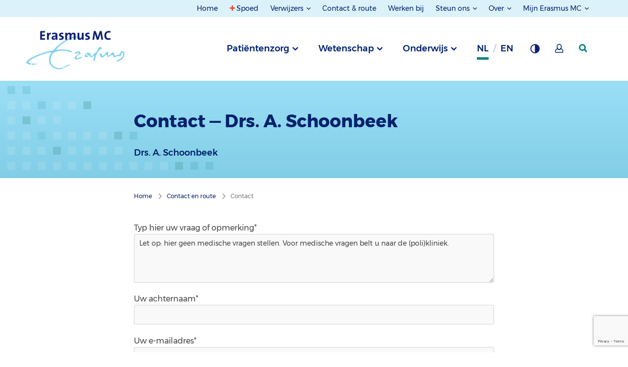

--- FILE ---
content_type: text/html; charset=utf-8
request_url: https://www.erasmusmc.nl/nl-nl/contact/contactformulier?empid=ca8bf112-06c9-4f96-a7c9-9d2f24891fe4&pageid=ca8bf112-06c9-4f96-a7c9-9d2f24891fe4
body_size: 153839
content:



<!DOCTYPE html>
<html lang="nl">
<head>
    
            <script type="text/javascript">
                var _mtm = window._mtm = window._mtm || [];
                _mtm.push({ 'mtm.startTime': (new Date().getTime()), 'event': 'mtm.Start' });
                var d = document, g = d.createElement('script'), s = d.getElementsByTagName('script')[0];
                g.type = 'text/javascript'; g.async = true; g.defer = true;
                g.src = 'https://webstat.erasmusmc.nl/js/container_GOFaCYDR.js';
                s.parentNode.insertBefore(g, s);
            </script>
                <script type="text/javascript">
                    _mtm.push({ 'pageType': 'Page' });
                </script>


    <meta http-equiv="content-type" content="text/html; charset=utf-8">
    <meta http-equiv="X-UA-Compatible" content="IE=edge">
    <meta name="viewport" content="width=device-width, initial-scale=1.0">

    <title>Contact - Drs. A. Schoonbeek - Erasmus MC</title>

    <link href="https://www.erasmusmc.nl/nl-nl/contact/contactformulier?empid=ca8bf112-06c9-4f96-a7c9-9d2f24891fe4&amp;pageid=ca8bf112-06c9-4f96-a7c9-9d2f24891fe4" rel="canonical" />
    <link rel="stylesheet" href="/assets/stylesheets/main.css?r18195" />

    
<link href="https://www.erasmusmc.nl/en/contact/contactformulier?empid=ca8bf112-06c9-4f96-a7c9-9d2f24891fe4&amp;pageid=ca8bf112-06c9-4f96-a7c9-9d2f24891fe4" hreflang="en" rel="alternate" />    <meta name="author" content="Erasmus MC">
    <meta name="google-site-verification" content="VziKJwE5SCuiVs26TSjX0CMyjn8IwySmRnU3Cx64ov8" />
    
    <meta content="Via dit contactformulier van het Erasmus MC kunt u contact opnemen met het zorgverlener Drs. A. Schoonbeek" name="description" />
    
    <meta content="Contact - Drs. A. Schoonbeek - Erasmus MC" name="title" property="og:title" /><meta content="https://www.erasmusmc.nl/nl-nl/contact/contactformulier?empid=ca8bf112-06c9-4f96-a7c9-9d2f24891fe4&amp;pageid=ca8bf112-06c9-4f96-a7c9-9d2f24891fe4" name="url" property="og:url" /><meta content="https://www.erasmusmc.nl/-/media/erasmusmc/images/_platform/logos/full-colour-svg-main-brand-responsive-1-4.svg" name="image" property="og:image" />
    <meta content="Contact" name="title" property="scs:title" />
    
    
    
    <meta content="Contact en route" name="breadcrumb" property="scs:breadcrumb" />
    <meta content="Page" name="pagetype" property="scs:type" />
    <meta content="Erasmus MC" name="brand" property="scs:brand" />
    
    <meta content="Algemene informatiepagina&#39;s" name="topic" property="scs:topic" />
    

    
    <link rel="apple-touch-icon" sizes="180x180" href="/assets/images/favicon/main/apple-touch-icon.png">
                        <link rel="icon" type="image/png" sizes="32x32" href="/assets/images/favicon/main/favicon-32x32.png">
                        <link rel="icon" type="image/png" sizes="16x16" href="/assets/images/favicon/main/favicon-16x16.png">
                        <link rel="manifest" href="/assets/images/favicon/main/site.webmanifest">
                        <meta name="msapplication-TileColor" content="#da532c">
                        <meta name="theme-color" content="#ffffff">
    

    
    

    
    <script type="text/javascript">    (function() {
        var exp = document.createElement('script');
        exp.type = 'text/javascript';
        exp.async = true;
        exp.onload = function() {
            window.expoints = lightningjs.require('expoints','https://nfu1.expoints.nl/m/Scripts/dist/expoints-external.min.js');
            expoints('start', '318fcddd-3fc9-4509-8b82-d5a078c51e59', { instanceUrl: 'https://nfu1.expoints.nl' });
        };
        exp.src = 'https://nfu1.expoints.nl/m/Scripts/dist/expoints-external-loader.min.js';
        var s = document.getElementsByTagName('script')[0];
        s.parentNode.insertBefore(exp, s);
    })();</script>
</head>
<body class="">
    <header class="main-header">
        <a href="#topMenu" class="button button--skip">Naar topnavigatiemenu</a>
        <a href="#mainMenu" class="button button--skip">Naar hoofdnavigatiemenu</a>
        <a href="#mainContent" class="button button--skip">Naar hoofdinhoud</a>

        <nav class="navigation">

            <div class="row expanded">


    <div class="navigation__section navigation__section--secondary navigation__section--secondary--desktop" id="topMenu">
	<div class="grid-container">
		<div class="navigation__column--large">
			<ul class="navigation__list">
						<li class="navigation__item no-focus-outline">
							<a href="/nl-nl/" class="navigation__link " >Home</a>
						</li>
						<li class="navigation__item no-focus-outline">
							<a href="/nl-nl/patientenzorg/spoed" class="navigation__link navigation-link--emergency" >Spoed</a>
						</li>
						<li class="navigation__item navigation__item--collection no-focus-outline">
							<button class="navigation__link navigation__link-toggle" aria-controls="Verwijzers">
Verwijzers							</button>
							<ul id="Verwijzers" class="navigation__list">
									<li class="navigation__item">
										<a href="https://verwijzers.erasmusmc.nl/" class="navigation__link" target="_blank" title="Naar de speciale verwijzerssite" rel="noopener noreferrer" >Verwijsinformatie</a>
									</li>
									<li class="navigation__item">
										<a href="/nl-nl/laboratoriumdiagnostiek" class="navigation__link" title="Naar de pagina over laboratoriumdiagnostiek" >Laboratoriumdiagnostiek</a>
									</li>
							</ul>
						</li>
						<li class="navigation__item no-focus-outline">
							<a href="/nl-nl/contact-en-route" class="navigation__link " >Contact &amp; route</a>
						</li>
						<li class="navigation__item no-focus-outline">
							<a href="https://www.werkenbijerasmusmc.nl/" class="navigation__link " target="_blank" rel="noopener noreferrer" >Werken bij</a>
						</li>
						<li class="navigation__item navigation__item--collection no-focus-outline">
							<button class="navigation__link navigation__link-toggle" aria-controls="Steun-ons">
Steun ons							</button>
							<ul id="Steun-ons" class="navigation__list">
									<li class="navigation__item">
										<a href="/nl-nl/patientenzorg/erasmus-mc-foundation" class="navigation__link" title="Link naar pagina over de Erasmus MC Foundation" >Erasmus MC Foundation</a>
									</li>
									<li class="navigation__item">
										<a href="/nl-nl/sophia/patientenzorg/vrienden-van-sophia" class="navigation__link" title="Link naar pagina over Vrienden van het Sophia" >Vrienden van het Sophia</a>
									</li>
							</ul>
						</li>
						<li class="navigation__item navigation__item--collection no-focus-outline">
							<button class="navigation__link navigation__link-toggle" aria-controls="Over">
Over							</button>
							<ul id="Over" class="navigation__list">
									<li class="navigation__item">
										<a href="/nl-nl/pages/over-erasmusmc" class="navigation__link" title="Link naar pagina over Erasmus MC" >Erasmus MC</a>
									</li>
									<li class="navigation__item">
										<a href="/nl-nl/sophia/pages/over-erasmusmc-sophia" class="navigation__link" >Erasmus MC Sophia</a>
									</li>
									<li class="navigation__item">
										<a href="/nl-nl/kankerinstituut/patientenzorg/over-het-kanker-instituut" class="navigation__link" title="Naar pagina over Erasmus MC Kanker Instituut" >Erasmus MC Kanker Instituut</a>
									</li>
									<li class="navigation__item">
										<a href="/nl-nl/transplantatie-instituut/ons-verhaal-ti" class="navigation__link" >Erasmus MC Transplantatie Instituut</a>
									</li>
									<li class="navigation__item">
										<a href="/nl-nl/hart-en-vaat-instituut/ons-verhaal" class="navigation__link" >Erasmus MC Hart en Vaat Instituut</a>
									</li>
							</ul>
						</li>
						<li class="navigation__item navigation__item--collection no-focus-outline">
							<button class="navigation__link navigation__link-toggle" aria-controls="Mijn-Erasmus-MC">
Mijn Erasmus MC							</button>
							<ul id="Mijn-Erasmus-MC" class="navigation__list">
									<li class="navigation__item">
										<a href="/nl-nl/patientenzorg/mijn-erasmus-mc" class="navigation__link" title="Mijn Erasmus MC voor pati&#235;nten" >Mijn Erasmus MC voor pati&#235;nten (via DigiD)</a>
									</li>
									<li class="navigation__item">
										<a href="/nl-nl/digizorg-app" class="navigation__link" title="Digizorg app voor pati&#235;nten" >Digizorg app voor pati&#235;nten</a>
									</li>
									<li class="navigation__item">
										<a href="/nl-nl/patientenzorg/medewerkersportal" class="navigation__link" >Medewerkersportal</a>
									</li>
							</ul>
						</li>
			</ul>
		</div>
	</div>
</div>



                   

</div>




            <div class="row expanded">
                <div class="navigation__top-bar" id="mainMenu">
                    <div class="grid-container">
                        <div class="navigation__column--large">
                            <button class="navigation__button--menu">Menu</button>

                            
        <a href="/" class="navigation__logo-wrapper" aria-label="Erasmus MC Home">
            <img src="/-/media/erasmusmc/images/_platform/logos/full-colour-svg-main-brand-responsive-1-4.svg?la=nl-NL&amp;hash=C7E047C1C633FD6545DF7DA558B54C36" class="navigation__logo" alt="Logo Erasmus MC" />
        </a>


                        <div class="navigation__list__trigger" role="tablist">

                            
            <button type="button"
                    role="tab"
                    aria-controls="690dabb0-18b0-4451-8bed-327d197d4f40"
                    aria-selected="false"
                    id="trigger-690dabb0-18b0-4451-8bed-327d197d4f40"
                    data-department="690dabb0-18b0-4451-8bed-327d197d4f40"
                    class="navigation__item js-navigation-trigger">
                Patiëntenzorg
            </button>
            <button type="button"
                    role="tab"
                    aria-controls="349125d3-aa90-40a0-a03b-1d21f733c293"
                    aria-selected="false"
                    id="trigger-349125d3-aa90-40a0-a03b-1d21f733c293"
                    data-department="349125d3-aa90-40a0-a03b-1d21f733c293"
                    class="navigation__item js-navigation-trigger">
                Wetenschap
            </button>
            <button type="button"
                    role="tab"
                    aria-controls="67eb3047-df8d-454c-ae49-599c09e2e563"
                    aria-selected="false"
                    id="trigger-67eb3047-df8d-454c-ae49-599c09e2e563"
                    data-department="67eb3047-df8d-454c-ae49-599c09e2e563"
                    class="navigation__item js-navigation-trigger">
                Onderwijs
            </button>




                                    <abbr 
           title="Nederlands"
           data-department="language"
           aria-label="Nederlands" 
           class="navigation__item navigation__item--language navigation__item--active">
            nl
        </abbr>
        <a href="/en/contact/contactformulier?empid=ca8bf112-06c9-4f96-a7c9-9d2f24891fe4&amp;pageid=ca8bf112-06c9-4f96-a7c9-9d2f24891fe4"
           title="Engels"
           data-department="language"
           aria-label="Engels" 
           class="navigation__item navigation__item--language">
            en
        </a>



                            <button type="button" class="navigation__item navigation__button--background" title="Grijze achtergrond " aria-label="Grijze achtergrond "></button>

                                    <a href="/nl-nl/patientenzorg/mijn-erasmus-mc" class="navigation__item navigation__button--my-erasmusmc" title="Mijn Erasmus MC" aria-label="Mijn Erasmus MC"></a>


                            <a href="/nl-nl/patientenzorg/zoeken" data-department="search" class="navigation__item navigation__item--search" aria-label="zoekicoon">
                                <svg class="navigation__search-logo" width="17" height="17" xmlns="http://www.w3.org/2000/svg">
                                    <g>
                                        <path d="M7 14A7 7 0 1 1 7 0a7 7 0 0 1 0 14zm0-2.922a4.078 4.078 0 1 0 0-8.156 4.078 4.078 0 0 0 0 8.156z" />
                                        <path d="M9 11.059L14.941 17 17 14.941 11.059 9z" />
                                    </g>
                                </svg>
                            </a>
                        </div>
                        </div>
                    </div>
                </div>

                <div class="navigation__full-wrapper">
                    <div class="navigation__section navigation__section--primary">
                        <div class="navigation__mobile-header navigation__mobile-header--active">
                            <div class="navigation__column--large">
                                <div class="mobile-navigation__button-wrapper">

                                    
        <a href="/" class="navigation__logo-wrapper" aria-label="Erasmus MC Home">
            <img src="/-/media/erasmusmc/images/_platform/logos/full-colour-svg-main-brand-responsive-1-4.svg?la=nl-NL&amp;hash=C7E047C1C633FD6545DF7DA558B54C36" class="navigation__logo" alt="Logo Erasmus MC" />
        </a>


                                    <div class="top-button-container">
                                        <a href="/nl-nl/patientenzorg/zoeken" data-department="search" class="navigation__item navigation__item--search mobile-search-top-bar" aria-label="zoekicoon">
                                         
                                        </a>

                                        <button class="navigation__button--close" aria-label="Mobiel menu sluiten"></button>
                                    </div>

                                    
                                </div>
                            </div>
                        </div>

                        <ul class="navigation__list-wrapper">
		<div data-department="search" class="navigation__foldout--search">
			<div class="navigation__slide-wrapper main-menu-wrapper">
				<div class="grid-container navigation__header">
					<div class="navigation__column--large">
                        <form class="list-search--mobile" method="get" action="/nl-nl/patientenzorg/zoeken" data-matomo-id="21" data-search-index-name--mobile="">
                            <div class="list-search__block mobile-nav-search">
                                <input type="search" name="keyword" placeholder="Wie of wat zoekt u?" class="list-search__input--mobile" autocomplete="off" value="" aria-label="zoekbalk">
                                <button class="list-search__submit--mobile" aria-label="zoekknop">
                                    <div class="mobile-button-icon" />
                                </button>
                            </div>

                            <div class="suggestions-header--mobile"></div>
                            <div class="suggestions--mobile"></div>

                            <div class="search-filter--mobile search-filter--filter-page">
                                
                            </div>

                            <input type="hidden" name="filterids" class="list-search__filter-ids--mobile" value="">
                            <input type="hidden" name="suggestion" id="suggestion" value="" />
                        </form>
					</div>
				</div>

                <div class="customize-container navigation__column--large">
                    <div class="language-switch-container">
                                <abbr 
           title="Nederlands"
           data-department="language"
           aria-label="Nederlands" 
           class="navigation__item navigation__item--language navigation__item--active">
            nl
        </abbr>
        <a href="/en/contact/contactformulier?empid=ca8bf112-06c9-4f96-a7c9-9d2f24891fe4&amp;pageid=ca8bf112-06c9-4f96-a7c9-9d2f24891fe4"
           title="Engels"
           data-department="language"
           aria-label="Engels" 
           class="navigation__item navigation__item--language">
            en
        </a>


                    </div>
                    <div class="theme-switch-container">
                        <button type="button" class="navigation__item navigation__button--background" title="Grijze achtergrond " aria-label="Grijze achtergrond "></button>
                    </div>
                            <div class="my-erasmusmc-container">
								<a href="/nl-nl/patientenzorg/mijn-erasmus-mc" class="navigation__item navigation__button--my-erasmusmc" title="Mijn Erasmus MC" aria-label="Mijn Erasmus MC"></a>
                            </div>

                </div>
 							
				<div class="mobile-header-divider" />
			</div>
		</div>
			<li id="690dabb0-18b0-4451-8bed-327d197d4f40" aria-labelledby="trigger-690dabb0-18b0-4451-8bed-327d197d4f40" class="navigation__foldout" role="tabpanel" aria-hidden="true" aria-expanded="false">
				<div class="navigation__slide-wrapper">
					<div class="grid-container navigation__header navigation__header--mobile">
                        <div class="navigation__column--large info-list__title navigation__nav-list__title nav-js-toggle">
                            <span class="navigation__header-title" data-alternativelink="">Pati&#235;ntenzorg</span>
                                <span class="info-list__icon-expand"></span>
                        </div>
                        <div class="info-list__content navigation__nav-list__content navigation__column--large">
                                        <div class="js-navigation__theme--trigger-mobile  navigation__theme--trigger-mobile   navigation__theme--trigger-mobile--active">
                                            <span class="navigation__header__subtitle" data-theme="2b589485-a51f-414f-91af-c8d390b93b45">
                                                Erasmus MC
                                            </span>
                                            <span class="navigation__header__description" data-theme="2b589485-a51f-414f-91af-c8d390b93b45">Specialistische  zorg voor iedereen &nbsp;</span>
                                        </div>
                                        <div class="js-navigation__theme--trigger-mobile  navigation__theme--trigger-mobile">
                                            <span class="navigation__header__subtitle" data-theme="3e48ef3e-5abf-42c2-ae54-703fd4c0818a">
                                                Sophia Kinderziekenhuis
                                            </span>
                                            <span class="navigation__header__description" data-theme="3e48ef3e-5abf-42c2-ae54-703fd4c0818a">Zorg voor kinderen &nbsp;</span>
                                        </div>
                                        <div class="js-navigation__theme--trigger-mobile  navigation__theme--trigger-mobile">
                                            <span class="navigation__header__subtitle" data-theme="8703a7f1-3acb-401a-b2b1-34b8d572c678">
                                                Kanker Instituut
                                            </span>
                                            <span class="navigation__header__description" data-theme="8703a7f1-3acb-401a-b2b1-34b8d572c678">Zorg voor kankerpati&#235;nten &nbsp;</span>
                                        </div>
                                        <div class="js-navigation__theme--trigger-mobile  navigation__theme--trigger-mobile">
                                            <span class="navigation__header__subtitle" data-theme="b2edaaad-507f-4468-a2d5-2826afc19f6e">
                                                Transplantatie Instituut
                                            </span>
                                            <span class="navigation__header__description" data-theme="b2edaaad-507f-4468-a2d5-2826afc19f6e">Levenslange zorg voor transplantatiepati&#235;nten &nbsp;</span>
                                        </div>
                                        <div class="js-navigation__theme--trigger-mobile  navigation__theme--trigger-mobile">
                                            <span class="navigation__header__subtitle" data-theme="69d9d347-40eb-4197-9546-327faa4c2db0">
                                                Hart en Vaat Instituut
                                            </span>
                                            <span class="navigation__header__description" data-theme="69d9d347-40eb-4197-9546-327faa4c2db0">Zorg voor alle hart- en vaatpati&#235;nten &nbsp;</span>
                                        </div>
                        </div>
					</div>

						<nav>
							<div class="navigation__themes-container">
								<div class="grid-container">
									<div class="navigation__column--large" role="tablist">
											<button
												data-theme="2b589485-a51f-414f-91af-c8d390b93b45"
												role="tab"
												aria-selected="true"
												class="js-navigation__theme--trigger  navigation__theme--trigger   navigation__theme--trigger--active"
												aria-controls="2b589485-a51f-414f-91af-c8d390b93b45"
												id="trigger-2b589485-a51f-414f-91af-c8d390b93b45"
											>
												Erasmus MC
											</button>
											<button
												data-theme="3e48ef3e-5abf-42c2-ae54-703fd4c0818a"
												role="tab"
												aria-selected="false"
												class="js-navigation__theme--trigger  navigation__theme--trigger  "
												aria-controls="3e48ef3e-5abf-42c2-ae54-703fd4c0818a"
												id="trigger-3e48ef3e-5abf-42c2-ae54-703fd4c0818a"
											>
												Sophia Kinderziekenhuis
											</button>
											<button
												data-theme="8703a7f1-3acb-401a-b2b1-34b8d572c678"
												role="tab"
												aria-selected="false"
												class="js-navigation__theme--trigger  navigation__theme--trigger  "
												aria-controls="8703a7f1-3acb-401a-b2b1-34b8d572c678"
												id="trigger-8703a7f1-3acb-401a-b2b1-34b8d572c678"
											>
												Kanker Instituut
											</button>
											<button
												data-theme="b2edaaad-507f-4468-a2d5-2826afc19f6e"
												role="tab"
												aria-selected="false"
												class="js-navigation__theme--trigger  navigation__theme--trigger  "
												aria-controls="b2edaaad-507f-4468-a2d5-2826afc19f6e"
												id="trigger-b2edaaad-507f-4468-a2d5-2826afc19f6e"
											>
												Transplantatie Instituut
											</button>
											<button
												data-theme="69d9d347-40eb-4197-9546-327faa4c2db0"
												role="tab"
												aria-selected="false"
												class="js-navigation__theme--trigger  navigation__theme--trigger  "
												aria-controls="69d9d347-40eb-4197-9546-327faa4c2db0"
												id="trigger-69d9d347-40eb-4197-9546-327faa4c2db0"
											>
												Hart en Vaat Instituut
											</button>
									</div>
								</div>
							</div>

								<ul role="tabpanel" aria-expanded="true" aria-labelledby="trigger-2b589485-a51f-414f-91af-c8d390b93b45" id="2b589485-a51f-414f-91af-c8d390b93b45" data-theme="2b589485-a51f-414f-91af-c8d390b93b45" class="navigation__theme--section navigation__theme--section--active">

										<li id="690dabb0-18b0-4451-8bed-327d197d4f40" data-department="690dabb0-18b0-4451-8bed-327d197d4f40" data-theme="2b589485-a51f-414f-91af-c8d390b93b45">
											<div data-section="aa74147b-f9d2-4df3-a6e3-3e8ee70f31e0" class="navigation__content grid-container">
												<div class="navigation__column--large">
													<div class="navigation__button-wrapper">
														<button aria-label="terug" class="navigation__button--back">terug</button>
													</div>
												</div>

												<div class="navigation__column--large">
													<div class="navigation__links">
														<a href="/nl-nl/" class="button navigation__link navigation__link--home" >Pati&#235;ntenzorg Erasmus MC</a>
													</div>

													<ul class="navigation__subcontainer">


															<li class="show-for-small-only medium-3 ">
																<div class="navigation__column--large info-list__title navigation__subnav-list__title nav-js-toggle">
																	<span class="navigation__subheader">Iets of iemand opzoeken</span>
																	<span class="info-list__icon-expand"></span>
																</div>
																<div class="info-list__content navigation__nav-list__content navigation__column--large">
																	<ul class="navigation__sublist  navigation__sublist--mobile">
																		<ul>
     <li><a aria-label="Specialismen en centra" href="/nl-nl/patientenzorg/specialismen-en-centra">Specialismen en centra</a></li>
    <li><a aria-label="Poliklinieken, klinieken en spreekuren" href="/nl-nl/patientenzorg/poliklinieken-en-spreekuren">Poliklinieken, klinieken en spreekuren</a></li>
    <li><a aria-label="Aandoeningen" href="/nl-nl/patientenzorg/aandoeningen">Aandoeningen</a></li>
    <li><a aria-label="Onderzoeken, behandelingen en operaties" href="/nl-nl/patientenzorg/onderzoeken-behandelingen-operaties">Onderzoeken, behandelingen en operaties</a> </li>
    <li><a aria-label="Patiëntenfolders" href="/nl-nl/patientenfolders">Pati&euml;ntenfolders</a></li>
    <li><a aria-label="Uw zorgverleners" href="/nl-nl/patientenzorg/zorgverleners">Uw zorgverleners</a></li>
    <li><a aria-label="Laboratoriumspecialisten" href="/nl-nl/patientenzorg/laboratoriumspecialisten">Laboratoriumspecialisten</a></li>
    <li><a aria-label="Meedoen aan onderzoek (trials)" href="/nl-nl/patientenzorg/trials-meedoen-aan-onderzoek">Meedoen aan onderzoek (trials)</a></li>
</ul>
																	</ul>
																</div>
															</li>
															<li class="show-for-medium columns medium-3 ">
																<span class="navigation__subheader">Iets of iemand opzoeken</span>
																<ul class="navigation__sublist">
																	<ul>
     <li><a aria-label="Specialismen en centra" href="/nl-nl/patientenzorg/specialismen-en-centra">Specialismen en centra</a></li>
    <li><a aria-label="Poliklinieken, klinieken en spreekuren" href="/nl-nl/patientenzorg/poliklinieken-en-spreekuren">Poliklinieken, klinieken en spreekuren</a></li>
    <li><a aria-label="Aandoeningen" href="/nl-nl/patientenzorg/aandoeningen">Aandoeningen</a></li>
    <li><a aria-label="Onderzoeken, behandelingen en operaties" href="/nl-nl/patientenzorg/onderzoeken-behandelingen-operaties">Onderzoeken, behandelingen en operaties</a> </li>
    <li><a aria-label="Patiëntenfolders" href="/nl-nl/patientenfolders">Pati&euml;ntenfolders</a></li>
    <li><a aria-label="Uw zorgverleners" href="/nl-nl/patientenzorg/zorgverleners">Uw zorgverleners</a></li>
    <li><a aria-label="Laboratoriumspecialisten" href="/nl-nl/patientenzorg/laboratoriumspecialisten">Laboratoriumspecialisten</a></li>
    <li><a aria-label="Meedoen aan onderzoek (trials)" href="/nl-nl/patientenzorg/trials-meedoen-aan-onderzoek">Meedoen aan onderzoek (trials)</a></li>
</ul>
																</ul>
															</li>
															<li class="show-for-small-only medium-3 ">
																<div class="navigation__column--large info-list__title navigation__subnav-list__title nav-js-toggle">
																	<span class="navigation__subheader">Afspraken en opname</span>
																	<span class="info-list__icon-expand"></span>
																</div>
																<div class="info-list__content navigation__nav-list__content navigation__column--large">
																	<ul class="navigation__sublist  navigation__sublist--mobile">
																		<ul>
   <li><a aria-label='' informatie="" over="" het="" coronavirus''="" href="/nl-nl/patientenzorg/hygienemaatregelen">Informatie over het coronavirus</a></li>
    <li><a aria-label="Afspraak maken of wijzigen" href="/nl-nl/patientenzorg/afspraak-maken-en-wijzigen">Afspraak maken of wijzigen</a></li>
    <li><a aria-label="Binnenkort naar ons ziekenhuis?" href="/nl-nl/patientenzorg/wizard">Binnenkort naar ons ziekenhuis?</a></li>
    <li><a aria-label="Inschrijving" href="/nl-nl/patientenzorg/inschrijving">Inschrijving</a></li>
    <li><a aria-label="Aanmelden bij binnenkomst" href="/nl-nl/patientenzorg/aanmelden-bij-binnenkomst">Aanmelden bij binnenkomst</a></li>
    <li><a aria-label="Wachttijden" href="/nl-nl/patientenzorg/wachttijden">Wachttijden</a></li>
    <li><a aria-label="Wetenschappelijk onderzoek" href="/nl-nl/patientenzorg/wetenschappelijk-onderzoek">Wetenschappelijk onderzoek</a></li>
    </ul>
																	</ul>
																</div>
															</li>
															<li class="show-for-medium columns medium-3 ">
																<span class="navigation__subheader">Afspraken en opname</span>
																<ul class="navigation__sublist">
																	<ul>
   <li><a aria-label='' informatie="" over="" het="" coronavirus''="" href="/nl-nl/patientenzorg/hygienemaatregelen">Informatie over het coronavirus</a></li>
    <li><a aria-label="Afspraak maken of wijzigen" href="/nl-nl/patientenzorg/afspraak-maken-en-wijzigen">Afspraak maken of wijzigen</a></li>
    <li><a aria-label="Binnenkort naar ons ziekenhuis?" href="/nl-nl/patientenzorg/wizard">Binnenkort naar ons ziekenhuis?</a></li>
    <li><a aria-label="Inschrijving" href="/nl-nl/patientenzorg/inschrijving">Inschrijving</a></li>
    <li><a aria-label="Aanmelden bij binnenkomst" href="/nl-nl/patientenzorg/aanmelden-bij-binnenkomst">Aanmelden bij binnenkomst</a></li>
    <li><a aria-label="Wachttijden" href="/nl-nl/patientenzorg/wachttijden">Wachttijden</a></li>
    <li><a aria-label="Wetenschappelijk onderzoek" href="/nl-nl/patientenzorg/wetenschappelijk-onderzoek">Wetenschappelijk onderzoek</a></li>
    </ul>
																</ul>
															</li>
															<li class="show-for-small-only medium-3 ">
																<div class="navigation__column--large info-list__title navigation__subnav-list__title nav-js-toggle">
																	<span class="navigation__subheader">In het ziekenhuis</span>
																	<span class="info-list__icon-expand"></span>
																</div>
																<div class="info-list__content navigation__nav-list__content navigation__column--large">
																	<ul class="navigation__sublist  navigation__sublist--mobile">
																		<ul>
    <li><a aria-label="Bezoektijden" href="/nl-nl/patientenzorg/bezoektijden">Bezoektijden</a></li>
    <li><a aria-label="Voorzieningen" href="/nl-nl/patientenzorg/voorzieningen">Voorzieningen</a></li>
    <li><a aria-label="Ondersteuning en begeleiding" href="/nl-nl/patientenzorg/ondersteuning-en-begeleiding">Ondersteuning en begeleiding</a></li>
    <li><a aria-label="Patiënt als partner" href="/nl-nl/patientenzorg/patient-als-partner">Pati&euml;nt als partner</a></li>
    <li><a aria-label="Rechten en plichten" href="/nl-nl/patientenzorg/rechten-plichten">Rechten en plichten</a></li>
    <li><a aria-label="Kwaliteit en veiligheid" href="/nl-nl/patientenzorg/kwaliteit-veiligheid">Kwaliteit en veiligheid</a></li>
    <li><a aria-label="Uw mening telt" href="/nl-nl/uw-mening-telt">Uw mening telt</a></li>
    <li><a aria-label="Centrale bloedafname" href="/nl-nl/patientenzorg/centrale-bloedafname">Centrale bloedafname</a></li>
    <li><a aria-label="Apotheek" href="/nl-nl/pages/poliklinische-apotheek">Apotheek</a></li>
</ul>
																	</ul>
																</div>
															</li>
															<li class="show-for-medium columns medium-3 ">
																<span class="navigation__subheader">In het ziekenhuis</span>
																<ul class="navigation__sublist">
																	<ul>
    <li><a aria-label="Bezoektijden" href="/nl-nl/patientenzorg/bezoektijden">Bezoektijden</a></li>
    <li><a aria-label="Voorzieningen" href="/nl-nl/patientenzorg/voorzieningen">Voorzieningen</a></li>
    <li><a aria-label="Ondersteuning en begeleiding" href="/nl-nl/patientenzorg/ondersteuning-en-begeleiding">Ondersteuning en begeleiding</a></li>
    <li><a aria-label="Patiënt als partner" href="/nl-nl/patientenzorg/patient-als-partner">Pati&euml;nt als partner</a></li>
    <li><a aria-label="Rechten en plichten" href="/nl-nl/patientenzorg/rechten-plichten">Rechten en plichten</a></li>
    <li><a aria-label="Kwaliteit en veiligheid" href="/nl-nl/patientenzorg/kwaliteit-veiligheid">Kwaliteit en veiligheid</a></li>
    <li><a aria-label="Uw mening telt" href="/nl-nl/uw-mening-telt">Uw mening telt</a></li>
    <li><a aria-label="Centrale bloedafname" href="/nl-nl/patientenzorg/centrale-bloedafname">Centrale bloedafname</a></li>
    <li><a aria-label="Apotheek" href="/nl-nl/pages/poliklinische-apotheek">Apotheek</a></li>
</ul>
																</ul>
															</li>
															<li class="show-for-small-only medium-3 end">
																<div class="navigation__column--large info-list__title navigation__subnav-list__title nav-js-toggle">
																	<span class="navigation__subheader">Contact en service</span>
																	<span class="info-list__icon-expand"></span>
																</div>
																<div class="info-list__content navigation__nav-list__content navigation__column--large">
																	<ul class="navigation__sublist  navigation__sublist--mobile">
																		<ul>
    <li><a aria-label="Contact en route" href="/nl-nl/contact-en-route">Contact en route</a></li>
    <li><a aria-label="Telefoonnummers poliklinieken" href="/nl-nl/patientenzorg/telefoonnummers-poliklinieken-volw">Telefoonnummers poliklinieken</a></li>
    <li><a aria-label="Patiënt Service Centrum" href="/nl-nl/patientenzorg/patient-service-centrum">Pati&euml;nt Service Centrum</a></li>
    <li><a aria-label="Wijzigen persoonlijke gegevens" href="/nl-nl/patientenzorg/wijzigen-persoonlijke-gegevens">Wijzigen persoonlijke gegevens</a></li>
    <li><a aria-label="Herhaalrecept aanvragen " href="/nl-nl/patientenzorg/formulieren/herhaal-recept-aanvragen">Herhaalrecept aanvragen</a></li>
    <li><a aria-label="Opvragen medisch dossier" href="/nl-nl/patientenzorg/opvragen-medisch-dossier">Opvragen medisch dossier</a></li>
    <li><a aria-label="Ideeën, wensen en klachten" href="/nl-nl/patientenzorg/klachtenopvang-en-klachtenbemiddeling">Klachtenopvang </a></li>
    <li><a aria-label="Second opinion" href="/nl-nl/patientenzorg/second-opinion">Second opinion</a></li>
    <li><a aria-label="Zorgkosten en betaling" href="/nl-nl/patientenzorg/zorgkosten-betaling">Zorgkosten en betaling</a></li>
    <li><a aria-label="Digizorg app voor patiënten" href="/nl-nl/digizorg-app">Digizorg app voor pati&euml;nten</a></li>
</ul>
																	</ul>
																</div>
															</li>
															<li class="show-for-medium columns medium-3 end">
																<span class="navigation__subheader">Contact en service</span>
																<ul class="navigation__sublist">
																	<ul>
    <li><a aria-label="Contact en route" href="/nl-nl/contact-en-route">Contact en route</a></li>
    <li><a aria-label="Telefoonnummers poliklinieken" href="/nl-nl/patientenzorg/telefoonnummers-poliklinieken-volw">Telefoonnummers poliklinieken</a></li>
    <li><a aria-label="Patiënt Service Centrum" href="/nl-nl/patientenzorg/patient-service-centrum">Pati&euml;nt Service Centrum</a></li>
    <li><a aria-label="Wijzigen persoonlijke gegevens" href="/nl-nl/patientenzorg/wijzigen-persoonlijke-gegevens">Wijzigen persoonlijke gegevens</a></li>
    <li><a aria-label="Herhaalrecept aanvragen " href="/nl-nl/patientenzorg/formulieren/herhaal-recept-aanvragen">Herhaalrecept aanvragen</a></li>
    <li><a aria-label="Opvragen medisch dossier" href="/nl-nl/patientenzorg/opvragen-medisch-dossier">Opvragen medisch dossier</a></li>
    <li><a aria-label="Ideeën, wensen en klachten" href="/nl-nl/patientenzorg/klachtenopvang-en-klachtenbemiddeling">Klachtenopvang </a></li>
    <li><a aria-label="Second opinion" href="/nl-nl/patientenzorg/second-opinion">Second opinion</a></li>
    <li><a aria-label="Zorgkosten en betaling" href="/nl-nl/patientenzorg/zorgkosten-betaling">Zorgkosten en betaling</a></li>
    <li><a aria-label="Digizorg app voor patiënten" href="/nl-nl/digizorg-app">Digizorg app voor pati&euml;nten</a></li>
</ul>
																</ul>
															</li>
													</ul>
												</div>
											</div>
										</li>
								</ul>
								<ul role="tabpanel" aria-expanded="false" aria-labelledby="trigger-3e48ef3e-5abf-42c2-ae54-703fd4c0818a" id="3e48ef3e-5abf-42c2-ae54-703fd4c0818a" data-theme="3e48ef3e-5abf-42c2-ae54-703fd4c0818a" class="navigation__theme--section">

										<li id="690dabb0-18b0-4451-8bed-327d197d4f40" data-department="690dabb0-18b0-4451-8bed-327d197d4f40" data-theme="3e48ef3e-5abf-42c2-ae54-703fd4c0818a">
											<div data-section="3559339c-374d-4df0-90ce-f9b6e6499a6f" class="navigation__content grid-container">
												<div class="navigation__column--large">
													<div class="navigation__button-wrapper">
														<button aria-label="terug" class="navigation__button--back">terug</button>
													</div>
												</div>

												<div class="navigation__column--large">
													<div class="navigation__links">
														<a href="/nl-nl/sophia/patientenzorg" class="button navigation__link navigation__link--home" >Pati&#235;ntenzorg Sophia Kinderziekenhuis</a>
													</div>

													<ul class="navigation__subcontainer">


															<li class="show-for-small-only medium-3 ">
																<div class="navigation__column--large info-list__title navigation__subnav-list__title nav-js-toggle">
																	<span class="navigation__subheader">Iets of iemand opzoeken</span>
																	<span class="info-list__icon-expand"></span>
																</div>
																<div class="info-list__content navigation__nav-list__content navigation__column--large">
																	<ul class="navigation__sublist  navigation__sublist--mobile">
																		<ul>
    <li><a aria-label='' informatie="" over="" het="" coronavirus''="" href="/nl-nl/patientenzorg/hygienemaatregelen">Informatie over het coronavirus</a></li>
    <li><a aria-label="Specialismen en centra" href="/nl-nl/sophia/patientenzorg/specialismen-en-centra">Specialismen en centra</a></li>
    <li><a aria-label="Poliklinieken, klinieken en spreekuren" href="/nl-nl/sophia/patientenzorg/poliklinieken-en-spreekuren">Poliklinieken, klinieken en spreekuren</a></li>
    <li><a aria-label="Aandoeningen" href="/nl-nl/sophia/patientenzorg/aandoeningen">Aandoeningen</a></li>
    <li><a aria-label="Onderzoeken, behandelingen en operaties" href="/nl-nl/sophia/patientenzorg/onderzoeken-behandelingen-operaties">Onderzoeken, behandelingen en operaties</a><a aria-label="Patientenfolders'' href="></a></li>
    <li><a aria-label="Patiëntenfolders" href="/nl-nl/sophia/patientenfolders">Pati&euml;ntenfolders</a></li>
    <li><a aria-label="Uw zorgverleners" href="/nl-nl/sophia/patientenzorg/zorgverleners?themeId=3e48ef3e-5abf-42c2-ae54-703fd4c0818a&f_d790f3d6-d1cd-4e6a-8ea4-7358b68824a1=b5598518-2076-4793-a182-6e6db0adb390&af=d790f3d6-d1cd-4e6a-8ea4-7358b68824a1">Uw zorgverleners</a></li>
    <li><a aria-label="Laboratoriumspecialisten" href="/nl-nl/patientenzorg/laboratoriumspecialisten">Laboratoriumspecialisten</a></li>
    <li><a href="/nl-nl/patientenzorg/trials-meedoen-aan-onderzoek">Meedoen aan onderzoek (trials)</a></li>
</ul>
																	</ul>
																</div>
															</li>
															<li class="show-for-medium columns medium-3 ">
																<span class="navigation__subheader">Iets of iemand opzoeken</span>
																<ul class="navigation__sublist">
																	<ul>
    <li><a aria-label='' informatie="" over="" het="" coronavirus''="" href="/nl-nl/patientenzorg/hygienemaatregelen">Informatie over het coronavirus</a></li>
    <li><a aria-label="Specialismen en centra" href="/nl-nl/sophia/patientenzorg/specialismen-en-centra">Specialismen en centra</a></li>
    <li><a aria-label="Poliklinieken, klinieken en spreekuren" href="/nl-nl/sophia/patientenzorg/poliklinieken-en-spreekuren">Poliklinieken, klinieken en spreekuren</a></li>
    <li><a aria-label="Aandoeningen" href="/nl-nl/sophia/patientenzorg/aandoeningen">Aandoeningen</a></li>
    <li><a aria-label="Onderzoeken, behandelingen en operaties" href="/nl-nl/sophia/patientenzorg/onderzoeken-behandelingen-operaties">Onderzoeken, behandelingen en operaties</a><a aria-label="Patientenfolders'' href="></a></li>
    <li><a aria-label="Patiëntenfolders" href="/nl-nl/sophia/patientenfolders">Pati&euml;ntenfolders</a></li>
    <li><a aria-label="Uw zorgverleners" href="/nl-nl/sophia/patientenzorg/zorgverleners?themeId=3e48ef3e-5abf-42c2-ae54-703fd4c0818a&f_d790f3d6-d1cd-4e6a-8ea4-7358b68824a1=b5598518-2076-4793-a182-6e6db0adb390&af=d790f3d6-d1cd-4e6a-8ea4-7358b68824a1">Uw zorgverleners</a></li>
    <li><a aria-label="Laboratoriumspecialisten" href="/nl-nl/patientenzorg/laboratoriumspecialisten">Laboratoriumspecialisten</a></li>
    <li><a href="/nl-nl/patientenzorg/trials-meedoen-aan-onderzoek">Meedoen aan onderzoek (trials)</a></li>
</ul>
																</ul>
															</li>
															<li class="show-for-small-only medium-3 ">
																<div class="navigation__column--large info-list__title navigation__subnav-list__title nav-js-toggle">
																	<span class="navigation__subheader">Afspraken en opname</span>
																	<span class="info-list__icon-expand"></span>
																</div>
																<div class="info-list__content navigation__nav-list__content navigation__column--large">
																	<ul class="navigation__sublist  navigation__sublist--mobile">
																		<ul>
    <li><a aria-label="Afspraak maken of wijzigen" href="/nl-nl/sophia/patientenzorg/afspraken">Afspraak maken of wijzigen</a></li>
    <li><a aria-label="Binnenkort naar ons kinderziekenhuis?" href="https://www.erasmusmc.nl/nl-nl/sophia/patientenzorg/wizardhp#/">Binnenkort naar ons kinderziekenhuis?</a></li>
    <li><a aria-label="Inschrijving" href="/nl-nl/sophia/patientenzorg/inschrijving">Inschrijving</a></li>
    <li><a aria-label="Aanmelden bij binnenkomst" href="/nl-nl/sophia/patientenzorg/aanmelden">Aanmelden bij binnenkomst</a></li>
    <li><a aria-label="Wachttijden" href="/nl-nl/patientenzorg/wachttijden">Wachttijden</a></li>
    <li><a aria-label="Wetenschappelijk onderzoek" href="/nl-nl/patientenzorg/wetenschappelijk-onderzoek">Wetenschappelijk onderzoek</a></li>
   </ul>
																	</ul>
																</div>
															</li>
															<li class="show-for-medium columns medium-3 ">
																<span class="navigation__subheader">Afspraken en opname</span>
																<ul class="navigation__sublist">
																	<ul>
    <li><a aria-label="Afspraak maken of wijzigen" href="/nl-nl/sophia/patientenzorg/afspraken">Afspraak maken of wijzigen</a></li>
    <li><a aria-label="Binnenkort naar ons kinderziekenhuis?" href="https://www.erasmusmc.nl/nl-nl/sophia/patientenzorg/wizardhp#/">Binnenkort naar ons kinderziekenhuis?</a></li>
    <li><a aria-label="Inschrijving" href="/nl-nl/sophia/patientenzorg/inschrijving">Inschrijving</a></li>
    <li><a aria-label="Aanmelden bij binnenkomst" href="/nl-nl/sophia/patientenzorg/aanmelden">Aanmelden bij binnenkomst</a></li>
    <li><a aria-label="Wachttijden" href="/nl-nl/patientenzorg/wachttijden">Wachttijden</a></li>
    <li><a aria-label="Wetenschappelijk onderzoek" href="/nl-nl/patientenzorg/wetenschappelijk-onderzoek">Wetenschappelijk onderzoek</a></li>
   </ul>
																</ul>
															</li>
															<li class="show-for-small-only medium-3 ">
																<div class="navigation__column--large info-list__title navigation__subnav-list__title nav-js-toggle">
																	<span class="navigation__subheader">In het ziekenhuis</span>
																	<span class="info-list__icon-expand"></span>
																</div>
																<div class="info-list__content navigation__nav-list__content navigation__column--large">
																	<ul class="navigation__sublist  navigation__sublist--mobile">
																		<ul>
    <li><a aria-label="Het avontuur van Joep (rondleiding)" href="/nl-nl/sophia/patientenzorg/avontuur-van-joep">Het avontuur van Joep (rondleiding)</a></li>
    <li><a aria-label="Bezoektijden" href="/nl-nl/patientenzorg/bezoektijden">Bezoektijden</a></li>
    <li><a aria-label="Centrale bloedafname" href="/nl-nl/patientenzorg/centrale-bloedafname">Centrale bloedafname</a></li>
    <li><a aria-label="Gipskamer" href="/nl-nl/patientenzorg/gipskamer">Gipskamer</a></li>
    <li><a aria-label="Kinderadviesraad" href="/nl-nl/sophia/patientenzorg/kinderadviesraad">Kinderadviesraad</a></li>
    <li><a aria-label="Ondersteuning en begeleiding" href="/nl-nl/patientenzorg/ondersteuning-en-begeleiding">Ondersteuning en begeleiding</a></li>
    <li><a aria-label="Rechten en plichten" href="/nl-nl/patientenzorg/rechten-plichten">Rechten en plichten</a></li>
    <li><a aria-label="Uw mening telt" href="/nl-nl/uw-mening-telt">Uw mening telt</a></li>
    <li><a aria-label="Samenzorg" href="/nl-nl/sophia/patientenzorg/samenzorg">Samenzorg</a></li>
    <li><a href="/nl-nl/sophia/pages/prettig-verblijf-in-sophia">Een prettig verblijf</a></li>
    <li><a aria-label="Voorzieningen" href="/nl-nl/patientenzorg/voorzieningen">Voorzieningen</a></li>
</ul>
																	</ul>
																</div>
															</li>
															<li class="show-for-medium columns medium-3 ">
																<span class="navigation__subheader">In het ziekenhuis</span>
																<ul class="navigation__sublist">
																	<ul>
    <li><a aria-label="Het avontuur van Joep (rondleiding)" href="/nl-nl/sophia/patientenzorg/avontuur-van-joep">Het avontuur van Joep (rondleiding)</a></li>
    <li><a aria-label="Bezoektijden" href="/nl-nl/patientenzorg/bezoektijden">Bezoektijden</a></li>
    <li><a aria-label="Centrale bloedafname" href="/nl-nl/patientenzorg/centrale-bloedafname">Centrale bloedafname</a></li>
    <li><a aria-label="Gipskamer" href="/nl-nl/patientenzorg/gipskamer">Gipskamer</a></li>
    <li><a aria-label="Kinderadviesraad" href="/nl-nl/sophia/patientenzorg/kinderadviesraad">Kinderadviesraad</a></li>
    <li><a aria-label="Ondersteuning en begeleiding" href="/nl-nl/patientenzorg/ondersteuning-en-begeleiding">Ondersteuning en begeleiding</a></li>
    <li><a aria-label="Rechten en plichten" href="/nl-nl/patientenzorg/rechten-plichten">Rechten en plichten</a></li>
    <li><a aria-label="Uw mening telt" href="/nl-nl/uw-mening-telt">Uw mening telt</a></li>
    <li><a aria-label="Samenzorg" href="/nl-nl/sophia/patientenzorg/samenzorg">Samenzorg</a></li>
    <li><a href="/nl-nl/sophia/pages/prettig-verblijf-in-sophia">Een prettig verblijf</a></li>
    <li><a aria-label="Voorzieningen" href="/nl-nl/patientenzorg/voorzieningen">Voorzieningen</a></li>
</ul>
																</ul>
															</li>
															<li class="show-for-small-only medium-3 end">
																<div class="navigation__column--large info-list__title navigation__subnav-list__title nav-js-toggle">
																	<span class="navigation__subheader">Contact  en service</span>
																	<span class="info-list__icon-expand"></span>
																</div>
																<div class="info-list__content navigation__nav-list__content navigation__column--large">
																	<ul class="navigation__sublist  navigation__sublist--mobile">
																		<ul>
    <li><a aria-label="Contact en route" href="/nl-nl/sophia/patientenzorg/contact-en-route">Contact en route</a></li>
    <li><a aria-label="Patiënt Service Centrum" href="/nl-nl/patientenzorg/patient-service-centrum">Pati&euml;nt Service Centrum</a></li>
    <li><a href="/nl-nl/patientenzorg/wijzigen-persoonlijke-gegevens">Wijzigen persoonlijke gegevens</a></li>
    <li><a aria-label="Herhaalrecept aanvragen " href="/nl-nl/patientenzorg/formulieren/herhaal-recept-aanvragen">Herhaalrecept aanvragen</a></li>
    <li><a aria-label="Opvragen medisch dossier" href="/nl-nl/patientenzorg/opvragen-medisch-dossier">Opvragen medisch dossier</a></li>
    <li><a aria-label="Ideeën, wensen en klachten" href="/nl-nl/patientenzorg/klachtenopvang-en-klachtenbemiddeling">Idee&euml;n, wensen en klachten</a></li>
    <li><a aria-label="Second opinion" href="/nl-nl/patientenzorg/second-opinion">Second opinion</a></li>
    <li><a aria-label="Zorgkosten en betaling" href="/nl-nl/patientenzorg/zorgkosten-betaling">Zorgkosten en betaling</a></li>
    <li><a aria-label="Sophia Activiteiten en Evenementen" href="/nl-nl/sophia/pages/sophia-activiteiten-en-evenementen">Sophia Activiteiten en Evenementen</a></li>
    <li><a aria-label="Digizorg app voor patiënten" href="/nl-nl/digizorg-app">Digizorg app voor pati&euml;nten</a></li>
</ul>
																	</ul>
																</div>
															</li>
															<li class="show-for-medium columns medium-3 end">
																<span class="navigation__subheader">Contact  en service</span>
																<ul class="navigation__sublist">
																	<ul>
    <li><a aria-label="Contact en route" href="/nl-nl/sophia/patientenzorg/contact-en-route">Contact en route</a></li>
    <li><a aria-label="Patiënt Service Centrum" href="/nl-nl/patientenzorg/patient-service-centrum">Pati&euml;nt Service Centrum</a></li>
    <li><a href="/nl-nl/patientenzorg/wijzigen-persoonlijke-gegevens">Wijzigen persoonlijke gegevens</a></li>
    <li><a aria-label="Herhaalrecept aanvragen " href="/nl-nl/patientenzorg/formulieren/herhaal-recept-aanvragen">Herhaalrecept aanvragen</a></li>
    <li><a aria-label="Opvragen medisch dossier" href="/nl-nl/patientenzorg/opvragen-medisch-dossier">Opvragen medisch dossier</a></li>
    <li><a aria-label="Ideeën, wensen en klachten" href="/nl-nl/patientenzorg/klachtenopvang-en-klachtenbemiddeling">Idee&euml;n, wensen en klachten</a></li>
    <li><a aria-label="Second opinion" href="/nl-nl/patientenzorg/second-opinion">Second opinion</a></li>
    <li><a aria-label="Zorgkosten en betaling" href="/nl-nl/patientenzorg/zorgkosten-betaling">Zorgkosten en betaling</a></li>
    <li><a aria-label="Sophia Activiteiten en Evenementen" href="/nl-nl/sophia/pages/sophia-activiteiten-en-evenementen">Sophia Activiteiten en Evenementen</a></li>
    <li><a aria-label="Digizorg app voor patiënten" href="/nl-nl/digizorg-app">Digizorg app voor pati&euml;nten</a></li>
</ul>
																</ul>
															</li>
													</ul>
												</div>
											</div>
										</li>
								</ul>
								<ul role="tabpanel" aria-expanded="false" aria-labelledby="trigger-8703a7f1-3acb-401a-b2b1-34b8d572c678" id="8703a7f1-3acb-401a-b2b1-34b8d572c678" data-theme="8703a7f1-3acb-401a-b2b1-34b8d572c678" class="navigation__theme--section">

										<li id="690dabb0-18b0-4451-8bed-327d197d4f40" data-department="690dabb0-18b0-4451-8bed-327d197d4f40" data-theme="8703a7f1-3acb-401a-b2b1-34b8d572c678">
											<div data-section="35af1621-20c9-48aa-b984-66a16fb97747" class="navigation__content grid-container">
												<div class="navigation__column--large">
													<div class="navigation__button-wrapper">
														<button aria-label="terug" class="navigation__button--back">terug</button>
													</div>
												</div>

												<div class="navigation__column--large">
													<div class="navigation__links">
														<a href="/nl-nl/kankerinstituut/patientenzorg" class="button navigation__link navigation__link--home" >Pati&#235;ntenzorg Kanker Instituut</a>
													</div>

													<ul class="navigation__subcontainer">


															<li class="show-for-small-only medium-3 ">
																<div class="navigation__column--large info-list__title navigation__subnav-list__title nav-js-toggle">
																	<span class="navigation__subheader">Iets of iemand opzoeken</span>
																	<span class="info-list__icon-expand"></span>
																</div>
																<div class="info-list__content navigation__nav-list__content navigation__column--large">
																	<ul class="navigation__sublist  navigation__sublist--mobile">
																		<ul>
   <li><a aria-label='' informatie="" over="" het="" coronavirus''="" href="/nl-nl/patientenzorg/hygienemaatregelen">Informatie over het coronavirus</a></li>
    <li><a aria-label="Specialismen en centra" href="/nl-nl/kankerinstituut/patientenzorg/specialismen-en-centra">Specialismen en centra</a></li>
    <li><a aria-label="Poliklinieken, klinieken en spreekuren" href="/nl-nl/kankerinstituut/patientenzorg/poliklinieken-en-spreekuren">Poliklinieken, klinieken en spreekuren</a></li>
    <li><a aria-label="Aandoeningen" href="/nl-nl/kankerinstituut/patientenzorg/aandoeningen">Aandoeningen</a></li>
    <li><a aria-label="Onderzoeken, behandelingen en operaties" href="/nl-nl/kankerinstituut/patientenzorg/onderzoeken-behandelingen-operaties">Onderzoeken, behandelingen en operaties</a></li>
    <li><a aria-label="Patiëntenfolders" href="/nl-nl/kankerinstituut/patientenfolders">Pati&euml;ntenfolders</a></li>
    <li><a aria-label="Uw zorgverleners" href="/nl-nl/kankerinstituut/patientenzorg/zorgverleners?themeId=8703a7f1-3acb-401a-b2b1-34b8d572c678&f_d790f3d6-d1cd-4e6a-8ea4-7358b68824a1=f392d060-5c8c-4999-9050-0de72c2e5c17&af=d790f3d6-d1cd-4e6a-8ea4-7358b68824a1">Uw zorgverleners</a></li>
    <li><a aria-label="Laboratoriumspecialisten" href="/nl-nl/patientenzorg/laboratoriumspecialisten">Laboratoriumspecialisten</a></li>
    <li><a aria-label="Meedoen aan onderzoek" href="/nl-nl/kankerinstituut/patientenzorg/trials">Meedoen aan onderzoek (trials)</a></li>
</ul>
																	</ul>
																</div>
															</li>
															<li class="show-for-medium columns medium-3 ">
																<span class="navigation__subheader">Iets of iemand opzoeken</span>
																<ul class="navigation__sublist">
																	<ul>
   <li><a aria-label='' informatie="" over="" het="" coronavirus''="" href="/nl-nl/patientenzorg/hygienemaatregelen">Informatie over het coronavirus</a></li>
    <li><a aria-label="Specialismen en centra" href="/nl-nl/kankerinstituut/patientenzorg/specialismen-en-centra">Specialismen en centra</a></li>
    <li><a aria-label="Poliklinieken, klinieken en spreekuren" href="/nl-nl/kankerinstituut/patientenzorg/poliklinieken-en-spreekuren">Poliklinieken, klinieken en spreekuren</a></li>
    <li><a aria-label="Aandoeningen" href="/nl-nl/kankerinstituut/patientenzorg/aandoeningen">Aandoeningen</a></li>
    <li><a aria-label="Onderzoeken, behandelingen en operaties" href="/nl-nl/kankerinstituut/patientenzorg/onderzoeken-behandelingen-operaties">Onderzoeken, behandelingen en operaties</a></li>
    <li><a aria-label="Patiëntenfolders" href="/nl-nl/kankerinstituut/patientenfolders">Pati&euml;ntenfolders</a></li>
    <li><a aria-label="Uw zorgverleners" href="/nl-nl/kankerinstituut/patientenzorg/zorgverleners?themeId=8703a7f1-3acb-401a-b2b1-34b8d572c678&f_d790f3d6-d1cd-4e6a-8ea4-7358b68824a1=f392d060-5c8c-4999-9050-0de72c2e5c17&af=d790f3d6-d1cd-4e6a-8ea4-7358b68824a1">Uw zorgverleners</a></li>
    <li><a aria-label="Laboratoriumspecialisten" href="/nl-nl/patientenzorg/laboratoriumspecialisten">Laboratoriumspecialisten</a></li>
    <li><a aria-label="Meedoen aan onderzoek" href="/nl-nl/kankerinstituut/patientenzorg/trials">Meedoen aan onderzoek (trials)</a></li>
</ul>
																</ul>
															</li>
															<li class="show-for-small-only medium-3 ">
																<div class="navigation__column--large info-list__title navigation__subnav-list__title nav-js-toggle">
																	<span class="navigation__subheader">Afspraken en opname</span>
																	<span class="info-list__icon-expand"></span>
																</div>
																<div class="info-list__content navigation__nav-list__content navigation__column--large">
																	<ul class="navigation__sublist  navigation__sublist--mobile">
																		<ul>
    <li><a aria-label="Afspraak maken of wijzigen" href="/nl-nl/patientenzorg/afspraak-maken-en-wijzigen">Afspraak maken of wijzigen</a></li>
    <li><a aria-label="Binnenkort naar ons ziekenhuis?" href="/nl-nl/patientenzorg/wizard">Binnenkort naar ons ziekenhuis?</a></li>
    <li><a aria-label="Inschrijving" href="/nl-nl/patientenzorg/inschrijving">Inschrijving</a></li>
    <li><a aria-label="Aanmelden bij binnenkomst" href="/nl-nl/patientenzorg/aanmelden-bij-binnenkomst">Aanmelden bij binnenkomst</a></li>
    <li><a aria-label="Wachttijden" href="/nl-nl/patientenzorg/wachttijden">Wachttijden</a></li>
    <li><a aria-label="Wetenschappelijk onderzoek" href="/nl-nl/patientenzorg/wetenschappelijk-onderzoek">Wetenschappelijk onderzoek</a></li>
    </ul>
																	</ul>
																</div>
															</li>
															<li class="show-for-medium columns medium-3 ">
																<span class="navigation__subheader">Afspraken en opname</span>
																<ul class="navigation__sublist">
																	<ul>
    <li><a aria-label="Afspraak maken of wijzigen" href="/nl-nl/patientenzorg/afspraak-maken-en-wijzigen">Afspraak maken of wijzigen</a></li>
    <li><a aria-label="Binnenkort naar ons ziekenhuis?" href="/nl-nl/patientenzorg/wizard">Binnenkort naar ons ziekenhuis?</a></li>
    <li><a aria-label="Inschrijving" href="/nl-nl/patientenzorg/inschrijving">Inschrijving</a></li>
    <li><a aria-label="Aanmelden bij binnenkomst" href="/nl-nl/patientenzorg/aanmelden-bij-binnenkomst">Aanmelden bij binnenkomst</a></li>
    <li><a aria-label="Wachttijden" href="/nl-nl/patientenzorg/wachttijden">Wachttijden</a></li>
    <li><a aria-label="Wetenschappelijk onderzoek" href="/nl-nl/patientenzorg/wetenschappelijk-onderzoek">Wetenschappelijk onderzoek</a></li>
    </ul>
																</ul>
															</li>
															<li class="show-for-small-only medium-3 ">
																<div class="navigation__column--large info-list__title navigation__subnav-list__title nav-js-toggle">
																	<span class="navigation__subheader">In het ziekenhuis</span>
																	<span class="info-list__icon-expand"></span>
																</div>
																<div class="info-list__content navigation__nav-list__content navigation__column--large">
																	<ul class="navigation__sublist  navigation__sublist--mobile">
																		<ul>
    <li><a aria-label="Bezoektijden" href="/nl-nl/patientenzorg/bezoektijden">Bezoektijden</a></li>
    <li><a aria-label="Voorzieningen" href="/nl-nl/patientenzorg/voorzieningen">Voorzieningen</a></li>
    <li><a aria-label="Ondersteuning en begeleiding" href="/nl-nl/patientenzorg/ondersteuning-en-begeleiding">Ondersteuning en begeleiding</a></li>
    <li><a aria-label="Rechten en plichten" href="/nl-nl/patientenzorg/rechten-plichten">Rechten en plichten</a></li>
    <li><a aria-label="Kwaliteit en veiligheid" href="/nl-nl/patientenzorg/kwaliteit-veiligheid">Kwaliteit en veiligheid</a></li>
    <li><a aria-label="Uw mening telt" href="/nl-nl/uw-mening-telt">Uw mening telt</a></li>
    <li><a aria-label="Centrale bloedafname" href="/nl-nl/patientenzorg/centrale-bloedafname">Centrale bloedafname</a></li>
    <li><a aria-label="Apotheek" href="/nl-nl/pages/poliklinische-apotheek">Apotheek</a></li>
    <li><a aria-label="Gipskamer" href="/nl-nl/patientenzorg/gipskamer">Gipskamer</a></li>
    <li><a aria-label="Lichaamsdonatie" href="/nl-nl/patientenzorg/lichaamsdonatie">Lichaamsdonatie</a></li>
</ul>
																	</ul>
																</div>
															</li>
															<li class="show-for-medium columns medium-3 ">
																<span class="navigation__subheader">In het ziekenhuis</span>
																<ul class="navigation__sublist">
																	<ul>
    <li><a aria-label="Bezoektijden" href="/nl-nl/patientenzorg/bezoektijden">Bezoektijden</a></li>
    <li><a aria-label="Voorzieningen" href="/nl-nl/patientenzorg/voorzieningen">Voorzieningen</a></li>
    <li><a aria-label="Ondersteuning en begeleiding" href="/nl-nl/patientenzorg/ondersteuning-en-begeleiding">Ondersteuning en begeleiding</a></li>
    <li><a aria-label="Rechten en plichten" href="/nl-nl/patientenzorg/rechten-plichten">Rechten en plichten</a></li>
    <li><a aria-label="Kwaliteit en veiligheid" href="/nl-nl/patientenzorg/kwaliteit-veiligheid">Kwaliteit en veiligheid</a></li>
    <li><a aria-label="Uw mening telt" href="/nl-nl/uw-mening-telt">Uw mening telt</a></li>
    <li><a aria-label="Centrale bloedafname" href="/nl-nl/patientenzorg/centrale-bloedafname">Centrale bloedafname</a></li>
    <li><a aria-label="Apotheek" href="/nl-nl/pages/poliklinische-apotheek">Apotheek</a></li>
    <li><a aria-label="Gipskamer" href="/nl-nl/patientenzorg/gipskamer">Gipskamer</a></li>
    <li><a aria-label="Lichaamsdonatie" href="/nl-nl/patientenzorg/lichaamsdonatie">Lichaamsdonatie</a></li>
</ul>
																</ul>
															</li>
															<li class="show-for-small-only medium-3 end">
																<div class="navigation__column--large info-list__title navigation__subnav-list__title nav-js-toggle">
																	<span class="navigation__subheader">Contact en service</span>
																	<span class="info-list__icon-expand"></span>
																</div>
																<div class="info-list__content navigation__nav-list__content navigation__column--large">
																	<ul class="navigation__sublist  navigation__sublist--mobile">
																		<ul>
    <li><a aria-label="Contact en route" href="/nl-nl/kankerinstituut/patientenzorg/contact-en-route">Contact en route</a></li>
    <li><a aria-label="Patiënt Service Centrum" href="/nl-nl/patientenzorg/patient-service-centrum">Pati&euml;nt Service Centrum</a></li>
    <li><a aria-label="Wijzigen persoonlijke gegevens" href="/nl-nl/patientenzorg/wijzigen-persoonlijke-gegevens">Wijzigen persoonlijke gegevens</a></li>
    <li><a aria-label="Herhaalrecept aanvragen " href="/nl-nl/patientenzorg/formulieren/herhaal-recept-aanvragen">Herhaalrecept aanvragen</a></li>
    <li><a aria-label="Opvragen medisch dossier" href="/nl-nl/patientenzorg/opvragen-medisch-dossier">Opvragen medisch dossier</a></li>
    <li><a aria-label="Ideeën, wensen en klachten" href="/nl-nl/patientenzorg/klachtenopvang-en-klachtenbemiddeling">Idee&euml;n, wensen en klachten</a></li>
    <li><a aria-label="Second opinion" href="/nl-nl/kankerinstituut/patientenzorg/second-opinion-kanker-instituut">Second opinion</a></li>
    <li><a aria-label="Zorgkosten en betaling" href="/nl-nl/patientenzorg/zorgkosten-betaling">Zorgkosten en betaling</a></li>
    <li><a aria-label="Digizorg app voor patiënten" href="/nl-nl/digizorg-app">Digizorg app voor pati&euml;nten</a></li>
</ul>
																	</ul>
																</div>
															</li>
															<li class="show-for-medium columns medium-3 end">
																<span class="navigation__subheader">Contact en service</span>
																<ul class="navigation__sublist">
																	<ul>
    <li><a aria-label="Contact en route" href="/nl-nl/kankerinstituut/patientenzorg/contact-en-route">Contact en route</a></li>
    <li><a aria-label="Patiënt Service Centrum" href="/nl-nl/patientenzorg/patient-service-centrum">Pati&euml;nt Service Centrum</a></li>
    <li><a aria-label="Wijzigen persoonlijke gegevens" href="/nl-nl/patientenzorg/wijzigen-persoonlijke-gegevens">Wijzigen persoonlijke gegevens</a></li>
    <li><a aria-label="Herhaalrecept aanvragen " href="/nl-nl/patientenzorg/formulieren/herhaal-recept-aanvragen">Herhaalrecept aanvragen</a></li>
    <li><a aria-label="Opvragen medisch dossier" href="/nl-nl/patientenzorg/opvragen-medisch-dossier">Opvragen medisch dossier</a></li>
    <li><a aria-label="Ideeën, wensen en klachten" href="/nl-nl/patientenzorg/klachtenopvang-en-klachtenbemiddeling">Idee&euml;n, wensen en klachten</a></li>
    <li><a aria-label="Second opinion" href="/nl-nl/kankerinstituut/patientenzorg/second-opinion-kanker-instituut">Second opinion</a></li>
    <li><a aria-label="Zorgkosten en betaling" href="/nl-nl/patientenzorg/zorgkosten-betaling">Zorgkosten en betaling</a></li>
    <li><a aria-label="Digizorg app voor patiënten" href="/nl-nl/digizorg-app">Digizorg app voor pati&euml;nten</a></li>
</ul>
																</ul>
															</li>
													</ul>
												</div>
											</div>
										</li>
								</ul>
								<ul role="tabpanel" aria-expanded="false" aria-labelledby="trigger-b2edaaad-507f-4468-a2d5-2826afc19f6e" id="b2edaaad-507f-4468-a2d5-2826afc19f6e" data-theme="b2edaaad-507f-4468-a2d5-2826afc19f6e" class="navigation__theme--section">

										<li id="690dabb0-18b0-4451-8bed-327d197d4f40" data-department="690dabb0-18b0-4451-8bed-327d197d4f40" data-theme="b2edaaad-507f-4468-a2d5-2826afc19f6e">
											<div data-section="96314195-e82b-4b2e-bff0-05f8e7ed9da8" class="navigation__content grid-container">
												<div class="navigation__column--large">
													<div class="navigation__button-wrapper">
														<button aria-label="terug" class="navigation__button--back">terug</button>
													</div>
												</div>

												<div class="navigation__column--large">
													<div class="navigation__links">
														<a href="/nl-nl/transplantatie-instituut" class="button navigation__link navigation__link--home" >Pati&#235;ntenzorg Transplantatie Instituut</a>
													</div>

													<ul class="navigation__subcontainer">


															<li class="show-for-small-only medium-3 ">
																<div class="navigation__column--large info-list__title navigation__subnav-list__title nav-js-toggle">
																	<span class="navigation__subheader">Over het Erasmus MC Transplantatie Instituut</span>
																	<span class="info-list__icon-expand"></span>
																</div>
																<div class="info-list__content navigation__nav-list__content navigation__column--large">
																	<ul class="navigation__sublist  navigation__sublist--mobile">
																		<ul>
    <li><a aria-label="Ons verhaal" href="/nl-nl/transplantatie-instituut/ons-verhaal-ti">Ons verhaal</a></li>
    <li><a aria-label="Onze betrokkenheid" href="/nl-nl/transplantatie-instituut/onze-betrokkenheid-ti">Onze betrokkenheid</a></li>
    <li><a aria-label="Onze cijfers" href="/nl-nl/transplantatie-instituut/onze-cijfers-ti">Onze cijfers</a></li>
    <li><a aria-label="Onze specialiteiten" href="/nl-nl/transplantatie-instituut/onze-specialiteiten-ti">Onze specialiteiten</a></li>
</ul>
																	</ul>
																</div>
															</li>
															<li class="show-for-medium columns medium-3 ">
																<span class="navigation__subheader">Over het Erasmus MC Transplantatie Instituut</span>
																<ul class="navigation__sublist">
																	<ul>
    <li><a aria-label="Ons verhaal" href="/nl-nl/transplantatie-instituut/ons-verhaal-ti">Ons verhaal</a></li>
    <li><a aria-label="Onze betrokkenheid" href="/nl-nl/transplantatie-instituut/onze-betrokkenheid-ti">Onze betrokkenheid</a></li>
    <li><a aria-label="Onze cijfers" href="/nl-nl/transplantatie-instituut/onze-cijfers-ti">Onze cijfers</a></li>
    <li><a aria-label="Onze specialiteiten" href="/nl-nl/transplantatie-instituut/onze-specialiteiten-ti">Onze specialiteiten</a></li>
</ul>
																</ul>
															</li>
															<li class="show-for-small-only medium-3 ">
																<div class="navigation__column--large info-list__title navigation__subnav-list__title nav-js-toggle">
																	<span class="navigation__subheader">Orgaantransplantaties</span>
																	<span class="info-list__icon-expand"></span>
																</div>
																<div class="info-list__content navigation__nav-list__content navigation__column--large">
																	<ul class="navigation__sublist  navigation__sublist--mobile">
																		<ul>
    <li><a aria-label="Levertransplantatie" href="/nl-nl/transplantatie-instituut/levertransplantatie">Levertransplantatie</a></li>
    <li><a aria-label="Niertransplantatie" href="/nl-nl/transplantatie-instituut/niertransplantatie">Niertransplantatie</a></li>
    <li><a aria-label="Longtransplantatie" href="/nl-nl/transplantatie-instituut/longtransplantatie">Longtransplantatie</a></li>
    <li><a aria-label="Harttransplantatie" href="/nl-nl/transplantatie-instituut/harttransplantatie">Harttransplantatie</a></li>
    <li><a aria-label="Orgaantransplantatie bij kinderen" href="/nl-nl/transplantatie-instituut/orgaantransplantatie-bij-kinderen">Orgaantransplantatie bij kinderen</a></li>
</ul>
																	</ul>
																</div>
															</li>
															<li class="show-for-medium columns medium-3 ">
																<span class="navigation__subheader">Orgaantransplantaties</span>
																<ul class="navigation__sublist">
																	<ul>
    <li><a aria-label="Levertransplantatie" href="/nl-nl/transplantatie-instituut/levertransplantatie">Levertransplantatie</a></li>
    <li><a aria-label="Niertransplantatie" href="/nl-nl/transplantatie-instituut/niertransplantatie">Niertransplantatie</a></li>
    <li><a aria-label="Longtransplantatie" href="/nl-nl/transplantatie-instituut/longtransplantatie">Longtransplantatie</a></li>
    <li><a aria-label="Harttransplantatie" href="/nl-nl/transplantatie-instituut/harttransplantatie">Harttransplantatie</a></li>
    <li><a aria-label="Orgaantransplantatie bij kinderen" href="/nl-nl/transplantatie-instituut/orgaantransplantatie-bij-kinderen">Orgaantransplantatie bij kinderen</a></li>
</ul>
																</ul>
															</li>
															<li class="show-for-small-only medium-3 end">
																<div class="navigation__column--large info-list__title navigation__subnav-list__title nav-js-toggle">
																	<span class="navigation__subheader">Organisatie</span>
																	<span class="info-list__icon-expand"></span>
																</div>
																<div class="info-list__content navigation__nav-list__content navigation__column--large">
																	<ul class="navigation__sublist  navigation__sublist--mobile">
																		<ul>
    <li><a aria-label="Adviesraad" href="/nl-nl/transplantatie-instituut/adviesraad">Adviesraad</a></li>
</ul>
																	</ul>
																</div>
															</li>
															<li class="show-for-medium columns medium-3 end">
																<span class="navigation__subheader">Organisatie</span>
																<ul class="navigation__sublist">
																	<ul>
    <li><a aria-label="Adviesraad" href="/nl-nl/transplantatie-instituut/adviesraad">Adviesraad</a></li>
</ul>
																</ul>
															</li>
													</ul>
												</div>
											</div>
										</li>
								</ul>
								<ul role="tabpanel" aria-expanded="false" aria-labelledby="trigger-69d9d347-40eb-4197-9546-327faa4c2db0" id="69d9d347-40eb-4197-9546-327faa4c2db0" data-theme="69d9d347-40eb-4197-9546-327faa4c2db0" class="navigation__theme--section">

										<li id="690dabb0-18b0-4451-8bed-327d197d4f40" data-department="690dabb0-18b0-4451-8bed-327d197d4f40" data-theme="69d9d347-40eb-4197-9546-327faa4c2db0">
											<div data-section="6c4b347b-147a-4d52-b70e-7c39eadac770" class="navigation__content grid-container">
												<div class="navigation__column--large">
													<div class="navigation__button-wrapper">
														<button aria-label="terug" class="navigation__button--back">terug</button>
													</div>
												</div>

												<div class="navigation__column--large">
													<div class="navigation__links">
														<a href="/nl-nl/hart-en-vaat-instituut" class="button navigation__link navigation__link--home" title="Pati&#235;ntenzorg Transplantatie Instituut" >Pati&#235;ntenzorg Hart en Vaat Instituut</a>
													</div>

													<ul class="navigation__subcontainer">


															<li class="show-for-small-only medium-3 end">
																<div class="navigation__column--large info-list__title navigation__subnav-list__title nav-js-toggle">
																	<span class="navigation__subheader">Patiënteninformatie</span>
																	<span class="info-list__icon-expand"></span>
																</div>
																<div class="info-list__content navigation__nav-list__content navigation__column--large">
																	<ul class="navigation__sublist  navigation__sublist--mobile">
																		<ul>
    <li><a aria-label="Specialismen en centra" href="/nl-nl/hart-en-vaat-instituut/onze-specialismen-en-expertisecentra">Pati&euml;ntenfolders</a></li>
    <li><a href="/nl-nl/hart-en-vaat-instituut/onze-patientenzorg">Pati&euml;nt als partner</a></li>
    <li><a aria-label="Preventie" href="/nl-nl/hart-en-vaat-instituut/preventie">Preventie</a></li>
    <li><a aria-label="Nieuws" rel="noopener noreferrer" href="https://amazingerasmusmc.nl/category/hart-vaat/" target="_blank">Nieuws</a></li>
    <li><a aria-label="Onze specialismen en expertisecentra" href="/nl-nl/hart-en-vaat-instituut/onze-specialismen-en-expertisecentra">Onze specialismen en expertisecentra</a></li>
</ul>
																	</ul>
																</div>
															</li>
															<li class="show-for-medium columns medium-3 end">
																<span class="navigation__subheader">Patiënteninformatie</span>
																<ul class="navigation__sublist">
																	<ul>
    <li><a aria-label="Specialismen en centra" href="/nl-nl/hart-en-vaat-instituut/onze-specialismen-en-expertisecentra">Pati&euml;ntenfolders</a></li>
    <li><a href="/nl-nl/hart-en-vaat-instituut/onze-patientenzorg">Pati&euml;nt als partner</a></li>
    <li><a aria-label="Preventie" href="/nl-nl/hart-en-vaat-instituut/preventie">Preventie</a></li>
    <li><a aria-label="Nieuws" rel="noopener noreferrer" href="https://amazingerasmusmc.nl/category/hart-vaat/" target="_blank">Nieuws</a></li>
    <li><a aria-label="Onze specialismen en expertisecentra" href="/nl-nl/hart-en-vaat-instituut/onze-specialismen-en-expertisecentra">Onze specialismen en expertisecentra</a></li>
</ul>
																</ul>
															</li>
													</ul>
												</div>
											</div>
										</li>
								</ul>
						</nav>
				</div>
			</li>
			<li id="349125d3-aa90-40a0-a03b-1d21f733c293" aria-labelledby="trigger-349125d3-aa90-40a0-a03b-1d21f733c293" class="navigation__foldout" role="tabpanel" aria-hidden="true" aria-expanded="false">
				<div class="navigation__slide-wrapper">
					<div class="grid-container navigation__header navigation__header--mobile">
                        <div class="navigation__column--large info-list__title navigation__nav-list__title nav-js-toggle">
                            <span class="navigation__header-title" data-alternativelink="">Wetenschap</span>
                                <span class="info-list__icon-expand"></span>
                        </div>
                        <div class="info-list__content navigation__nav-list__content navigation__column--large">
                                        <div class="js-navigation__theme--trigger-mobile  navigation__theme--trigger-mobile   navigation__theme--trigger-mobile--active">
                                            <span class="navigation__header__subtitle" data-theme="2b589485-a51f-414f-91af-c8d390b93b45">
                                                Erasmus MC
                                            </span>
                                            <span class="navigation__header__description" data-theme="2b589485-a51f-414f-91af-c8d390b93b45">Onderzoek gericht op maatschappelijke uitdagingen op het gebied van gezondheid &nbsp;</span>
                                        </div>
                                        <div class="js-navigation__theme--trigger-mobile  navigation__theme--trigger-mobile">
                                            <span class="navigation__header__subtitle" data-theme="3e48ef3e-5abf-42c2-ae54-703fd4c0818a">
                                                Sophia Kinderziekenhuis
                                            </span>
                                            <span class="navigation__header__description" data-theme="3e48ef3e-5abf-42c2-ae54-703fd4c0818a">Ground-breaking research &nbsp;</span>
                                        </div>
                                        <div class="js-navigation__theme--trigger-mobile  navigation__theme--trigger-mobile">
                                            <span class="navigation__header__subtitle" data-theme="8703a7f1-3acb-401a-b2b1-34b8d572c678">
                                                Kanker Instituut
                                            </span>
                                            <span class="navigation__header__description" data-theme="8703a7f1-3acb-401a-b2b1-34b8d572c678">Ground-breaking research &nbsp;</span>
                                        </div>
                                        <div class="js-navigation__theme--trigger-mobile  navigation__theme--trigger-mobile">
                                            <span class="navigation__header__subtitle" data-theme="69d9d347-40eb-4197-9546-327faa4c2db0">
                                                Hart en Vaat Instituut
                                            </span>
                                            <span class="navigation__header__description" data-theme="69d9d347-40eb-4197-9546-327faa4c2db0">Zorg voor alle hart- en vaatpati&#235;nten &nbsp;</span>
                                        </div>
                        </div>
					</div>

						<nav>
							<div class="navigation__themes-container">
								<div class="grid-container">
									<div class="navigation__column--large" role="tablist">
											<button
												data-theme="2b589485-a51f-414f-91af-c8d390b93b45"
												role="tab"
												aria-selected="true"
												class="js-navigation__theme--trigger  navigation__theme--trigger   navigation__theme--trigger--active"
												aria-controls="2b589485-a51f-414f-91af-c8d390b93b45"
												id="trigger-2b589485-a51f-414f-91af-c8d390b93b45"
											>
												Erasmus MC
											</button>
											<button
												data-theme="3e48ef3e-5abf-42c2-ae54-703fd4c0818a"
												role="tab"
												aria-selected="false"
												class="js-navigation__theme--trigger  navigation__theme--trigger  "
												aria-controls="3e48ef3e-5abf-42c2-ae54-703fd4c0818a"
												id="trigger-3e48ef3e-5abf-42c2-ae54-703fd4c0818a"
											>
												Sophia Kinderziekenhuis
											</button>
											<button
												data-theme="8703a7f1-3acb-401a-b2b1-34b8d572c678"
												role="tab"
												aria-selected="false"
												class="js-navigation__theme--trigger  navigation__theme--trigger  "
												aria-controls="8703a7f1-3acb-401a-b2b1-34b8d572c678"
												id="trigger-8703a7f1-3acb-401a-b2b1-34b8d572c678"
											>
												Kanker Instituut
											</button>
											<button
												data-theme="69d9d347-40eb-4197-9546-327faa4c2db0"
												role="tab"
												aria-selected="false"
												class="js-navigation__theme--trigger  navigation__theme--trigger  "
												aria-controls="69d9d347-40eb-4197-9546-327faa4c2db0"
												id="trigger-69d9d347-40eb-4197-9546-327faa4c2db0"
											>
												Hart en Vaat Instituut
											</button>
									</div>
								</div>
							</div>

								<ul role="tabpanel" aria-expanded="true" aria-labelledby="trigger-2b589485-a51f-414f-91af-c8d390b93b45" id="2b589485-a51f-414f-91af-c8d390b93b45" data-theme="2b589485-a51f-414f-91af-c8d390b93b45" class="navigation__theme--section navigation__theme--section--active">

										<li id="349125d3-aa90-40a0-a03b-1d21f733c293" data-department="349125d3-aa90-40a0-a03b-1d21f733c293" data-theme="2b589485-a51f-414f-91af-c8d390b93b45">
											<div data-section="8672d57a-0859-4eb0-824d-7c8b218846b6" class="navigation__content grid-container">
												<div class="navigation__column--large">
													<div class="navigation__button-wrapper">
														<button aria-label="terug" class="navigation__button--back">terug</button>
													</div>
												</div>

												<div class="navigation__column--large">
													<div class="navigation__links">
														<a href="/nl-nl/wetenschap" class="button navigation__link navigation__link--home" >Wetenschap</a>
													</div>

													<ul class="navigation__subcontainer">


															<li class="show-for-small-only medium-3 ">
																<div class="navigation__column--large info-list__title navigation__subnav-list__title nav-js-toggle">
																	<span class="navigation__subheader">Wetenschap</span>
																	<span class="info-list__icon-expand"></span>
																</div>
																<div class="info-list__content navigation__nav-list__content navigation__column--large">
																	<ul class="navigation__sublist  navigation__sublist--mobile">
																		<ul>
    <li><a aria-label="Missie en strategie" href="/nl-nl/wetenschap/missie-en-strategie">Missie en strategie</a></li>
    <li><a aria-label="Samenwerkingen" href="/nl-nl/wetenschap/regionale-samenwerkingen">Samenwerkingen</a></li>
    <li><a aria-label="Open en verantwoorde wetenschap" href="/nl-nl/wetenschap/open-en-verantwoorde-wetenschap">Open en verantwoorde wetenschap</a></li>
    <li><a aria-label="Vacatures" href="https://www.werkenbijerasmusmc.nl/carriere/wetenschap-en-onderzoek">Vacatures</a></li>
</ul>
																	</ul>
																</div>
															</li>
															<li class="show-for-medium columns medium-3 ">
																<span class="navigation__subheader">Wetenschap</span>
																<ul class="navigation__sublist">
																	<ul>
    <li><a aria-label="Missie en strategie" href="/nl-nl/wetenschap/missie-en-strategie">Missie en strategie</a></li>
    <li><a aria-label="Samenwerkingen" href="/nl-nl/wetenschap/regionale-samenwerkingen">Samenwerkingen</a></li>
    <li><a aria-label="Open en verantwoorde wetenschap" href="/nl-nl/wetenschap/open-en-verantwoorde-wetenschap">Open en verantwoorde wetenschap</a></li>
    <li><a aria-label="Vacatures" href="https://www.werkenbijerasmusmc.nl/carriere/wetenschap-en-onderzoek">Vacatures</a></li>
</ul>
																</ul>
															</li>
															<li class="show-for-small-only medium-3 ">
																<div class="navigation__column--large info-list__title navigation__subnav-list__title nav-js-toggle">
																	<span class="navigation__subheader">Research</span>
																	<span class="info-list__icon-expand"></span>
																</div>
																<div class="info-list__content navigation__nav-list__content navigation__column--large">
																	<ul class="navigation__sublist  navigation__sublist--mobile">
																		<p>Alleen in Engels</p>
<p>
</p>
<ul>
    <li><a aria-label="Departments and centers" href="/en/research/departments-and-centers">Departments and centers</a></li>
    <li><a aria-label="Research groups/labs" href="/en/research/groups" target="_self">Research groups/labs</a></li>
    <li><a aria-label="Research projects" href="/en/research/projects" target="_self">Research projects</a></li>
    <li><a aria-label="Research facilities" href="/en/research/facilities" target="_self">Research facilities</a></li>
    <li><a aria-label="Researchers" href="/en/research/researchers" target="_self">Researchers</a></li>
    <li><a aria-label="Open and Responsible Science" href="/nl-nl/wetenschap/open-en-verantwoorde-wetenschap">Open and Responsible Science</a></li>
</ul>
																	</ul>
																</div>
															</li>
															<li class="show-for-medium columns medium-3 ">
																<span class="navigation__subheader">Research</span>
																<ul class="navigation__sublist">
																	<p>Alleen in Engels</p>
<p>
</p>
<ul>
    <li><a aria-label="Departments and centers" href="/en/research/departments-and-centers">Departments and centers</a></li>
    <li><a aria-label="Research groups/labs" href="/en/research/groups" target="_self">Research groups/labs</a></li>
    <li><a aria-label="Research projects" href="/en/research/projects" target="_self">Research projects</a></li>
    <li><a aria-label="Research facilities" href="/en/research/facilities" target="_self">Research facilities</a></li>
    <li><a aria-label="Researchers" href="/en/research/researchers" target="_self">Researchers</a></li>
    <li><a aria-label="Open and Responsible Science" href="/nl-nl/wetenschap/open-en-verantwoorde-wetenschap">Open and Responsible Science</a></li>
</ul>
																</ul>
															</li>
															<li class="show-for-small-only medium-3 ">
																<div class="navigation__column--large info-list__title navigation__subnav-list__title nav-js-toggle">
																	<span class="navigation__subheader">Meer informatie</span>
																	<span class="info-list__icon-expand"></span>
																</div>
																<div class="info-list__content navigation__nav-list__content navigation__column--large">
																	<ul class="navigation__sublist  navigation__sublist--mobile">
																		<a href="https://www.erasmusmc.nl/en/research" aria-label="Meer lezen over ons wetenschappelijk onderzoek? Bekijk de Engelstalige Research website">
Meer lezen over ons wetenschappelijk onderzoek? <br />
<br />
Bekijk de Engelstalige Research website.
</a>
																	</ul>
																</div>
															</li>
															<li class="show-for-medium columns medium-3 ">
																<span class="navigation__subheader">Meer informatie</span>
																<ul class="navigation__sublist">
																	<a href="https://www.erasmusmc.nl/en/research" aria-label="Meer lezen over ons wetenschappelijk onderzoek? Bekijk de Engelstalige Research website">
Meer lezen over ons wetenschappelijk onderzoek? <br />
<br />
Bekijk de Engelstalige Research website.
</a>
																</ul>
															</li>
															<li class="show-for-small-only medium-3 end">
																<div class="navigation__column--large info-list__title navigation__subnav-list__title nav-js-toggle">
																	<span class="navigation__subheader">Contact</span>
																	<span class="info-list__icon-expand"></span>
																</div>
																<div class="info-list__content navigation__nav-list__content navigation__column--large">
																	<ul class="navigation__sublist  navigation__sublist--mobile">
																		<ul>
    <li><a href="/nl-nl/contact-en-route">Contact en route</a></li>
</ul>
																	</ul>
																</div>
															</li>
															<li class="show-for-medium columns medium-3 end">
																<span class="navigation__subheader">Contact</span>
																<ul class="navigation__sublist">
																	<ul>
    <li><a href="/nl-nl/contact-en-route">Contact en route</a></li>
</ul>
																</ul>
															</li>
													</ul>
												</div>
											</div>
										</li>
								</ul>
								<ul role="tabpanel" aria-expanded="false" aria-labelledby="trigger-3e48ef3e-5abf-42c2-ae54-703fd4c0818a" id="3e48ef3e-5abf-42c2-ae54-703fd4c0818a" data-theme="3e48ef3e-5abf-42c2-ae54-703fd4c0818a" class="navigation__theme--section">

										<li id="349125d3-aa90-40a0-a03b-1d21f733c293" data-department="349125d3-aa90-40a0-a03b-1d21f733c293" data-theme="3e48ef3e-5abf-42c2-ae54-703fd4c0818a">
											<div data-section="47761a8b-103a-4a80-b0b2-ff07e6f71ff3" class="navigation__content grid-container">
												<div class="navigation__column--large">
													<div class="navigation__button-wrapper">
														<button aria-label="terug" class="navigation__button--back">terug</button>
													</div>
												</div>

												<div class="navigation__column--large">
													<div class="navigation__links">
														<a href="https://www.erasmusmc.nl/en/sophia/research" class="button navigation__link navigation__link--home" >Research Sophia Children&#39;s Hospital</a>
													</div>

													<ul class="navigation__subcontainer">


															<li class="show-for-small-only medium-3 ">
																<div class="navigation__column--large info-list__title navigation__subnav-list__title nav-js-toggle">
																	<span class="navigation__subheader">General information</span>
																	<span class="info-list__icon-expand"></span>
																</div>
																<div class="info-list__content navigation__nav-list__content navigation__column--large">
																	<ul class="navigation__sublist  navigation__sublist--mobile">
																		<ul>
 <li><a aria-label="Mission and strategy" href="https://www.erasmusmc.nl/en/research/mission-and-strategy">Mission and strategy</a></li>
    <li><a aria-label="Scientific Integrity" href="https://www.erasmusmc.nl/en/research/scientific-integrity">Scientific Integrity</a></li>
    <li><a aria-label="PhD-programmes" href="https://www.erasmusmc.nl/en/research/phd-programmes">PhD-programmes</a></li>
    <li><a aria-label="Career in science" href="https://www.erasmusmc.nl/en/research/career-in-science">Career in science</a></li>
    <li><a aria-label="Vacancies" href="https://www.werkenbijerasmusmc.nl/en/vacancies/department/wetenschap-en-onderzoek">Vacancies</a></li>
</ul>
																	</ul>
																</div>
															</li>
															<li class="show-for-medium columns medium-3 ">
																<span class="navigation__subheader">General information</span>
																<ul class="navigation__sublist">
																	<ul>
 <li><a aria-label="Mission and strategy" href="https://www.erasmusmc.nl/en/research/mission-and-strategy">Mission and strategy</a></li>
    <li><a aria-label="Scientific Integrity" href="https://www.erasmusmc.nl/en/research/scientific-integrity">Scientific Integrity</a></li>
    <li><a aria-label="PhD-programmes" href="https://www.erasmusmc.nl/en/research/phd-programmes">PhD-programmes</a></li>
    <li><a aria-label="Career in science" href="https://www.erasmusmc.nl/en/research/career-in-science">Career in science</a></li>
    <li><a aria-label="Vacancies" href="https://www.werkenbijerasmusmc.nl/en/vacancies/department/wetenschap-en-onderzoek">Vacancies</a></li>
</ul>
																</ul>
															</li>
															<li class="show-for-small-only medium-3 ">
																<div class="navigation__column--large info-list__title navigation__subnav-list__title nav-js-toggle">
																	<span class="navigation__subheader">Our research</span>
																	<span class="info-list__icon-expand"></span>
																</div>
																<div class="info-list__content navigation__nav-list__content navigation__column--large">
																	<ul class="navigation__sublist  navigation__sublist--mobile">
																		<ul>
    <li><a aria-label="Departments and centers" href="/en/sophia/research/departments-and-centers">Departments and centers</a></li>
    <li><a aria-label="Research groups/labs" href="/en/sophia/research/group" target="_self">Research groups/labs</a></li>
    <li><a aria-label="Research projects" href="/en/sophia/research/project" target="_self">Research projects</a></li>
    <li><a aria-label="Research facilities" href="/en/research/facilities" target="_self">Research facilities</a></li>
    <li><a aria-label="Researchers" href="/en/sophia/research/researchers" target="_self">Researchers</a></li>
    <li><a aria-label="Open and Responsible Science" href="/nl-nl/wetenschap/open-en-verantwoorde-wetenschap">Open and Responsible Science</a></li>
</ul>
																	</ul>
																</div>
															</li>
															<li class="show-for-medium columns medium-3 ">
																<span class="navigation__subheader">Our research</span>
																<ul class="navigation__sublist">
																	<ul>
    <li><a aria-label="Departments and centers" href="/en/sophia/research/departments-and-centers">Departments and centers</a></li>
    <li><a aria-label="Research groups/labs" href="/en/sophia/research/group" target="_self">Research groups/labs</a></li>
    <li><a aria-label="Research projects" href="/en/sophia/research/project" target="_self">Research projects</a></li>
    <li><a aria-label="Research facilities" href="/en/research/facilities" target="_self">Research facilities</a></li>
    <li><a aria-label="Researchers" href="/en/sophia/research/researchers" target="_self">Researchers</a></li>
    <li><a aria-label="Open and Responsible Science" href="/nl-nl/wetenschap/open-en-verantwoorde-wetenschap">Open and Responsible Science</a></li>
</ul>
																</ul>
															</li>
															<li class="show-for-small-only medium-3 ">
																<div class="navigation__column--large info-list__title navigation__subnav-list__title nav-js-toggle">
																	<span class="navigation__subheader">Our services</span>
																	<span class="info-list__icon-expand"></span>
																</div>
																<div class="info-list__content navigation__nav-list__content navigation__column--large">
																	<ul class="navigation__sublist  navigation__sublist--mobile">
																		<ul>
    <li><a aria-label="Central Biobank" href="https://www.erasmusmc.nl/en/research/facilities/centralbiobank">Central Biobank</a></li>
    <li><a aria-label="Core Facilities Research" href="/nl-nl/core-facilities-research">Core Facilities Research</a></li>
    <li><a aria-label="Medical library" href="https://www.erasmusmc.nl/en/research/medical-library">Medical library</a></li>
    <li><a aria-label="Medical Review Ethics Committee / METC" href="https://www.erasmusmc.nl/nl-nl/pages/metc">Medical Review Ethics Committee / METC</a> (in Dutch only)</li>
    <li><a rel="noopener noreferrer" aria-label="Research Development Office (RDO)" href="https://www.erasmusmc-rdo.nl/" target="_blank">Research Development Office (RDO)</a></li>
 <li><a aria-label="Research Intelligence" href="https://www.erasmusmc.nl/en/research/research-intelligence">Research Intelligence</a></li>
    <li><a aria-label="Research Policy &amp; Advice" href="https://www.erasmusmc.nl/en/research/policy-advice">Research Policy &amp; Advice</a></li>
    <li><a aria-label="SkillsLab" href="https://www.erasmusmc.nl/en/research/skillslab">SkillsLab</a></li>
    <li><a rel="noopener noreferrer" href="https://www.shtc-erasmusmc.nl/" target="_blank">Smart Health Tech Center (SHTC)</a></li>
       <li><a aria-label="Technology Transfer Office (TTO)" href="/nl-nl/technology-transfer-office">Technology Transfer Office (TTO)</a></li>
    <li><a aria-label="International Office" href="https://www.erasmusmc.nl/en/graduate-school/international-office">International Office</a></li>
    <li><a aria-label="Research Suite" href="https://www.erasmusmc.nl/en/research/research-suite">Research Suite</a></li>
</ul>
<p>&nbsp;</p>
																	</ul>
																</div>
															</li>
															<li class="show-for-medium columns medium-3 ">
																<span class="navigation__subheader">Our services</span>
																<ul class="navigation__sublist">
																	<ul>
    <li><a aria-label="Central Biobank" href="https://www.erasmusmc.nl/en/research/facilities/centralbiobank">Central Biobank</a></li>
    <li><a aria-label="Core Facilities Research" href="/nl-nl/core-facilities-research">Core Facilities Research</a></li>
    <li><a aria-label="Medical library" href="https://www.erasmusmc.nl/en/research/medical-library">Medical library</a></li>
    <li><a aria-label="Medical Review Ethics Committee / METC" href="https://www.erasmusmc.nl/nl-nl/pages/metc">Medical Review Ethics Committee / METC</a> (in Dutch only)</li>
    <li><a rel="noopener noreferrer" aria-label="Research Development Office (RDO)" href="https://www.erasmusmc-rdo.nl/" target="_blank">Research Development Office (RDO)</a></li>
 <li><a aria-label="Research Intelligence" href="https://www.erasmusmc.nl/en/research/research-intelligence">Research Intelligence</a></li>
    <li><a aria-label="Research Policy &amp; Advice" href="https://www.erasmusmc.nl/en/research/policy-advice">Research Policy &amp; Advice</a></li>
    <li><a aria-label="SkillsLab" href="https://www.erasmusmc.nl/en/research/skillslab">SkillsLab</a></li>
    <li><a rel="noopener noreferrer" href="https://www.shtc-erasmusmc.nl/" target="_blank">Smart Health Tech Center (SHTC)</a></li>
       <li><a aria-label="Technology Transfer Office (TTO)" href="/nl-nl/technology-transfer-office">Technology Transfer Office (TTO)</a></li>
    <li><a aria-label="International Office" href="https://www.erasmusmc.nl/en/graduate-school/international-office">International Office</a></li>
    <li><a aria-label="Research Suite" href="https://www.erasmusmc.nl/en/research/research-suite">Research Suite</a></li>
</ul>
<p>&nbsp;</p>
																</ul>
															</li>
															<li class="show-for-small-only medium-3 end">
																<div class="navigation__column--large info-list__title navigation__subnav-list__title nav-js-toggle">
																	<span class="navigation__subheader">Contact and service</span>
																	<span class="info-list__icon-expand"></span>
																</div>
																<div class="info-list__content navigation__nav-list__content navigation__column--large">
																	<ul class="navigation__sublist  navigation__sublist--mobile">
																		<ul>
    <li><a href="/nl-nl/contact-en-route">Directions and address</a></li>
</ul>
																	</ul>
																</div>
															</li>
															<li class="show-for-medium columns medium-3 end">
																<span class="navigation__subheader">Contact and service</span>
																<ul class="navigation__sublist">
																	<ul>
    <li><a href="/nl-nl/contact-en-route">Directions and address</a></li>
</ul>
																</ul>
															</li>
													</ul>
												</div>
											</div>
										</li>
								</ul>
								<ul role="tabpanel" aria-expanded="false" aria-labelledby="trigger-8703a7f1-3acb-401a-b2b1-34b8d572c678" id="8703a7f1-3acb-401a-b2b1-34b8d572c678" data-theme="8703a7f1-3acb-401a-b2b1-34b8d572c678" class="navigation__theme--section">

										<li id="349125d3-aa90-40a0-a03b-1d21f733c293" data-department="349125d3-aa90-40a0-a03b-1d21f733c293" data-theme="8703a7f1-3acb-401a-b2b1-34b8d572c678">
											<div data-section="bd1ff7a2-a834-4803-b49a-8422b5c7861c" class="navigation__content grid-container">
												<div class="navigation__column--large">
													<div class="navigation__button-wrapper">
														<button aria-label="terug" class="navigation__button--back">terug</button>
													</div>
												</div>

												<div class="navigation__column--large">
													<div class="navigation__links">
														<a href="https://www.erasmusmc.nl/en/cancer-institute/research" class="button navigation__link navigation__link--home" title="Research home" >Research Cancer Institute home</a>
													</div>

													<ul class="navigation__subcontainer">


															<li class="show-for-small-only medium-3 ">
																<div class="navigation__column--large info-list__title navigation__subnav-list__title nav-js-toggle">
																	<span class="navigation__subheader">General information</span>
																	<span class="info-list__icon-expand"></span>
																</div>
																<div class="info-list__content navigation__nav-list__content navigation__column--large">
																	<ul class="navigation__sublist  navigation__sublist--mobile">
																		<ul>
 <li><a aria-label="Mission and strategy" href="https://www.erasmusmc.nl/en/research/mission-and-strategy">Mission and strategy</a></li>
    <li><a aria-label="Scientific Integrity" href="https://www.erasmusmc.nl/en/research/scientific-integrity">Scientific Integrity</a></li>
    <li><a aria-label="PhD-programmes" href="https://www.erasmusmc.nl/en/research/phd-programmes">PhD-programmes</a></li>
    <li><a aria-label="Career in science" href="https://www.erasmusmc.nl/en/research/career-in-science">Career in science</a></li>
    <li><a aria-label="Vacancies" href="https://www.werkenbijerasmusmc.nl/en/vacancies/department/wetenschap-en-onderzoek">Vacancies</a></li>
    <li><a aria-label="Research agenda 2021-2025" href="https://www.erasmusmc.nl/en/cancer-institute/pages/r/research-agenda-erasmusmc-cancer-institute-2021-2025">Research agenda 2021-2025</a></li>
</ul>
																	</ul>
																</div>
															</li>
															<li class="show-for-medium columns medium-3 ">
																<span class="navigation__subheader">General information</span>
																<ul class="navigation__sublist">
																	<ul>
 <li><a aria-label="Mission and strategy" href="https://www.erasmusmc.nl/en/research/mission-and-strategy">Mission and strategy</a></li>
    <li><a aria-label="Scientific Integrity" href="https://www.erasmusmc.nl/en/research/scientific-integrity">Scientific Integrity</a></li>
    <li><a aria-label="PhD-programmes" href="https://www.erasmusmc.nl/en/research/phd-programmes">PhD-programmes</a></li>
    <li><a aria-label="Career in science" href="https://www.erasmusmc.nl/en/research/career-in-science">Career in science</a></li>
    <li><a aria-label="Vacancies" href="https://www.werkenbijerasmusmc.nl/en/vacancies/department/wetenschap-en-onderzoek">Vacancies</a></li>
    <li><a aria-label="Research agenda 2021-2025" href="https://www.erasmusmc.nl/en/cancer-institute/pages/r/research-agenda-erasmusmc-cancer-institute-2021-2025">Research agenda 2021-2025</a></li>
</ul>
																</ul>
															</li>
															<li class="show-for-small-only medium-3 ">
																<div class="navigation__column--large info-list__title navigation__subnav-list__title nav-js-toggle">
																	<span class="navigation__subheader">Our research</span>
																	<span class="info-list__icon-expand"></span>
																</div>
																<div class="info-list__content navigation__nav-list__content navigation__column--large">
																	<ul class="navigation__sublist  navigation__sublist--mobile">
																		<ul>
    <li><a aria-label="Departments and centers" href="/en/cancer-institute/research/departments-and-centers">Departments and centers</a></li>
    <li><a aria-label="Research groups/labs" href="/en/cancer-institute/research/groups" target="_self">Research groups/labs</a></li>
    <li><a aria-label="Research projects" href="/en/cancer-institute/research/projects" target="_self">Research projects</a></li>
    <li><a aria-label="Research facilities" href="/en/research/facilities" target="_self">Research facilities</a></li>
    <li><a aria-label="Researchers" href="/en/cancer-institute/research/researchers" target="_self">Researchers</a></li>
    <li><a aria-label="Open and Responsible Science" href="/nl-nl/wetenschap/open-en-verantwoorde-wetenschap">Open and Responsible Science</a></li>
</ul>
																	</ul>
																</div>
															</li>
															<li class="show-for-medium columns medium-3 ">
																<span class="navigation__subheader">Our research</span>
																<ul class="navigation__sublist">
																	<ul>
    <li><a aria-label="Departments and centers" href="/en/cancer-institute/research/departments-and-centers">Departments and centers</a></li>
    <li><a aria-label="Research groups/labs" href="/en/cancer-institute/research/groups" target="_self">Research groups/labs</a></li>
    <li><a aria-label="Research projects" href="/en/cancer-institute/research/projects" target="_self">Research projects</a></li>
    <li><a aria-label="Research facilities" href="/en/research/facilities" target="_self">Research facilities</a></li>
    <li><a aria-label="Researchers" href="/en/cancer-institute/research/researchers" target="_self">Researchers</a></li>
    <li><a aria-label="Open and Responsible Science" href="/nl-nl/wetenschap/open-en-verantwoorde-wetenschap">Open and Responsible Science</a></li>
</ul>
																</ul>
															</li>
															<li class="show-for-small-only medium-3 ">
																<div class="navigation__column--large info-list__title navigation__subnav-list__title nav-js-toggle">
																	<span class="navigation__subheader">Our services</span>
																	<span class="info-list__icon-expand"></span>
																</div>
																<div class="info-list__content navigation__nav-list__content navigation__column--large">
																	<ul class="navigation__sublist  navigation__sublist--mobile">
																		<ul>
    <li><a aria-label="Central Biobank" href="https://www.erasmusmc.nl/en/research/facilities/centralbiobank">Central Biobank</a></li>
    <li><a aria-label="Core Facilities Research" href="/nl-nl/core-facilities-research">Core Facilities Research</a></li>
       <li><a aria-label="Medical library" href="https://www.erasmusmc.nl/en/research/medical-library">Medical library</a></li>
    <li><a aria-label="Medical Review Ethics Committee / METC" href="https://www.erasmusmc.nl/nl-nl/pages/metc">Medical Review Ethics Committee / METC</a> (in Dutch only)</li>
    <li><a rel="noopener noreferrer" aria-label="Research Development Office (RDO)" href="https://www.erasmusmc-rdo.nl/" target="_blank">Research Development Office (RDO)</a></li>
 <li><a aria-label="Research Intelligence" href="https://www.erasmusmc.nl/en/research/research-intelligence">Research Intelligence</a></li>
    <li><a aria-label="Research Policy &amp; Advice" href="https://www.erasmusmc.nl/en/research/policy-advice">Research Policy &amp; Advice</a></li>
       <li><a aria-label="SkillsLab" href="https://www.erasmusmc.nl/en/research/skillslab">SkillsLab</a></li>
    <li><a rel="noopener noreferrer" href="https://www.shtc-erasmusmc.nl/" target="_blank">Smart Health Tech Center (SHTC)</a></li>
        <li><a aria-label="Technology Transfer Office (TTO)" href="/nl-nl/technology-transfer-office">Technology Transfer Office (TTO)</a></li>
    <li><a aria-label="International Office" href="https://www.erasmusmc.nl/en/graduate-school/international-office">International Office</a></li>
    <li><a aria-label="Research Suite" href="https://www.erasmusmc.nl/en/research/research-suite">Research Suite</a></li>
</ul>
<p>&nbsp;</p>
																	</ul>
																</div>
															</li>
															<li class="show-for-medium columns medium-3 ">
																<span class="navigation__subheader">Our services</span>
																<ul class="navigation__sublist">
																	<ul>
    <li><a aria-label="Central Biobank" href="https://www.erasmusmc.nl/en/research/facilities/centralbiobank">Central Biobank</a></li>
    <li><a aria-label="Core Facilities Research" href="/nl-nl/core-facilities-research">Core Facilities Research</a></li>
       <li><a aria-label="Medical library" href="https://www.erasmusmc.nl/en/research/medical-library">Medical library</a></li>
    <li><a aria-label="Medical Review Ethics Committee / METC" href="https://www.erasmusmc.nl/nl-nl/pages/metc">Medical Review Ethics Committee / METC</a> (in Dutch only)</li>
    <li><a rel="noopener noreferrer" aria-label="Research Development Office (RDO)" href="https://www.erasmusmc-rdo.nl/" target="_blank">Research Development Office (RDO)</a></li>
 <li><a aria-label="Research Intelligence" href="https://www.erasmusmc.nl/en/research/research-intelligence">Research Intelligence</a></li>
    <li><a aria-label="Research Policy &amp; Advice" href="https://www.erasmusmc.nl/en/research/policy-advice">Research Policy &amp; Advice</a></li>
       <li><a aria-label="SkillsLab" href="https://www.erasmusmc.nl/en/research/skillslab">SkillsLab</a></li>
    <li><a rel="noopener noreferrer" href="https://www.shtc-erasmusmc.nl/" target="_blank">Smart Health Tech Center (SHTC)</a></li>
        <li><a aria-label="Technology Transfer Office (TTO)" href="/nl-nl/technology-transfer-office">Technology Transfer Office (TTO)</a></li>
    <li><a aria-label="International Office" href="https://www.erasmusmc.nl/en/graduate-school/international-office">International Office</a></li>
    <li><a aria-label="Research Suite" href="https://www.erasmusmc.nl/en/research/research-suite">Research Suite</a></li>
</ul>
<p>&nbsp;</p>
																</ul>
															</li>
															<li class="show-for-small-only medium-3 end">
																<div class="navigation__column--large info-list__title navigation__subnav-list__title nav-js-toggle">
																	<span class="navigation__subheader">Contact</span>
																	<span class="info-list__icon-expand"></span>
																</div>
																<div class="info-list__content navigation__nav-list__content navigation__column--large">
																	<ul class="navigation__sublist  navigation__sublist--mobile">
																		
																	</ul>
																</div>
															</li>
															<li class="show-for-medium columns medium-3 end">
																<span class="navigation__subheader">Contact</span>
																<ul class="navigation__sublist">
																	
																</ul>
															</li>
													</ul>
												</div>
											</div>
										</li>
								</ul>
								<ul role="tabpanel" aria-expanded="false" aria-labelledby="trigger-69d9d347-40eb-4197-9546-327faa4c2db0" id="69d9d347-40eb-4197-9546-327faa4c2db0" data-theme="69d9d347-40eb-4197-9546-327faa4c2db0" class="navigation__theme--section">

										<li id="349125d3-aa90-40a0-a03b-1d21f733c293" data-department="349125d3-aa90-40a0-a03b-1d21f733c293" data-theme="69d9d347-40eb-4197-9546-327faa4c2db0">
											<div data-section="ed1f9246-426d-4210-9f3f-4f1c6f1929e8" class="navigation__content grid-container">
												<div class="navigation__column--large">
													<div class="navigation__button-wrapper">
														<button aria-label="terug" class="navigation__button--back">terug</button>
													</div>
												</div>

												<div class="navigation__column--large">
													<div class="navigation__links">
														<a href="/nl-nl/hart-en-vaat-instituut/ons-research" class="button navigation__link navigation__link--home" title="Research Hart en Vaat Instituut." >Research Hart en Vaat Instituut.</a>
													</div>

													<ul class="navigation__subcontainer">


													</ul>
												</div>
											</div>
										</li>
								</ul>
						</nav>
				</div>
			</li>
			<li id="67eb3047-df8d-454c-ae49-599c09e2e563" aria-labelledby="trigger-67eb3047-df8d-454c-ae49-599c09e2e563" class="navigation__foldout" role="tabpanel" aria-hidden="true" aria-expanded="false">
				<div class="navigation__slide-wrapper">
					<div class="grid-container navigation__header navigation__header--mobile">
                        <div class="navigation__column--large info-list__title navigation__nav-list__title nav-js-toggle">
                            <span class="navigation__header-title" data-alternativelink="">Onderwijs</span>
                                <span class="info-list__icon-expand"></span>
                        </div>
                        <div class="info-list__content navigation__nav-list__content navigation__column--large">
                                        <div class="js-navigation__theme--trigger-mobile  navigation__theme--trigger-mobile   navigation__theme--trigger-mobile--active">
                                            <span class="navigation__header__subtitle" data-theme="2b589485-a51f-414f-91af-c8d390b93b45">
                                                Erasmus MC
                                            </span>
                                            <span class="navigation__header__description" data-theme="2b589485-a51f-414f-91af-c8d390b93b45">Alle ruimte voor jouw ontwikkeling &nbsp;</span>
                                        </div>
                        </div>
					</div>

						<nav>
							<div class="navigation__themes-container">
								<div class="grid-container">
									<div class="navigation__column--large" role="tablist">
											<button
												data-theme="2b589485-a51f-414f-91af-c8d390b93b45"
												role="tab"
												aria-selected="true"
												class="js-navigation__theme--trigger  navigation__theme--trigger   navigation__theme--trigger--active"
												aria-controls="2b589485-a51f-414f-91af-c8d390b93b45"
												id="trigger-2b589485-a51f-414f-91af-c8d390b93b45"
											>
												Erasmus MC
											</button>
									</div>
								</div>
							</div>

								<ul role="tabpanel" aria-expanded="true" aria-labelledby="trigger-2b589485-a51f-414f-91af-c8d390b93b45" id="2b589485-a51f-414f-91af-c8d390b93b45" data-theme="2b589485-a51f-414f-91af-c8d390b93b45" class="navigation__theme--section navigation__theme--section--active">

										<li id="67eb3047-df8d-454c-ae49-599c09e2e563" data-department="67eb3047-df8d-454c-ae49-599c09e2e563" data-theme="2b589485-a51f-414f-91af-c8d390b93b45">
											<div data-section="b6269839-994f-4f99-ac8a-47e2b96300a8" class="navigation__content grid-container">
												<div class="navigation__column--large">
													<div class="navigation__button-wrapper">
														<button aria-label="terug" class="navigation__button--back">terug</button>
													</div>
												</div>

												<div class="navigation__column--large">
													<div class="navigation__links">
														<a href="/nl-nl/onderwijs" class="button navigation__link navigation__link--home" >Onderwijs</a>
													</div>

													<ul class="navigation__subcontainer">


															<li class="show-for-small-only medium-3 ">
																<div class="navigation__column--large info-list__title navigation__subnav-list__title nav-js-toggle">
																	<span class="navigation__subheader">Onderwijsaanbod</span>
																	<span class="info-list__icon-expand"></span>
																</div>
																<div class="info-list__content navigation__nav-list__content navigation__column--large">
																	<ul class="navigation__sublist  navigation__sublist--mobile">
																		<ul>
    <li><a aria-label="Onderwijsaanbod" href="/nl-nl/onderwijs/onderwijsaanbod">Onderwijsaanbod</a></li>
    <li><a aria-label="Onderwijsaanbieders" href="/nl-nl/onderwijs/onderwijsaanbieders">Onderwijsaanbieders</a></li>
    <li><a aria-label="Opleidingen" href="/nl-nl/onderwijs/opleidingen">Opleidingen</a></li>
</ul>
																	</ul>
																</div>
															</li>
															<li class="show-for-medium columns medium-3 ">
																<span class="navigation__subheader">Onderwijsaanbod</span>
																<ul class="navigation__sublist">
																	<ul>
    <li><a aria-label="Onderwijsaanbod" href="/nl-nl/onderwijs/onderwijsaanbod">Onderwijsaanbod</a></li>
    <li><a aria-label="Onderwijsaanbieders" href="/nl-nl/onderwijs/onderwijsaanbieders">Onderwijsaanbieders</a></li>
    <li><a aria-label="Opleidingen" href="/nl-nl/onderwijs/opleidingen">Opleidingen</a></li>
</ul>
																</ul>
															</li>
															<li class="show-for-small-only medium-3 ">
																<div class="navigation__column--large info-list__title navigation__subnav-list__title nav-js-toggle">
																	<span class="navigation__subheader">Onderwijsorganisatie</span>
																	<span class="info-list__icon-expand"></span>
																</div>
																<div class="info-list__content navigation__nav-list__content navigation__column--large">
																	<ul class="navigation__sublist  navigation__sublist--mobile">
																		<ul>
    <li><a aria-label="Onderwijsbeleid en -advies" href="/nl-nl/onderwijs/onderwijsbeleid-en-advies">Onderwijsbeleid en -advies</a></li>
    <li><a aria-label="Onderwijs Service Centrum" href="/nl-nl/onderwijs/onderwijs-service-centrum">Onderwijs Service Centrum</a></li>
    <li><a aria-label="Contact" href="https://www.erasmusmc.nl/nl-nl/onderwijs/contactformulier?pageId=CA350E5E-BB87-4267-9A07-A41555F9D93D&contentId=CA350E5E-BB87-4267-9A07-A41555F9D93D">Contact</a></li>
</ul>
																	</ul>
																</div>
															</li>
															<li class="show-for-medium columns medium-3 ">
																<span class="navigation__subheader">Onderwijsorganisatie</span>
																<ul class="navigation__sublist">
																	<ul>
    <li><a aria-label="Onderwijsbeleid en -advies" href="/nl-nl/onderwijs/onderwijsbeleid-en-advies">Onderwijsbeleid en -advies</a></li>
    <li><a aria-label="Onderwijs Service Centrum" href="/nl-nl/onderwijs/onderwijs-service-centrum">Onderwijs Service Centrum</a></li>
    <li><a aria-label="Contact" href="https://www.erasmusmc.nl/nl-nl/onderwijs/contactformulier?pageId=CA350E5E-BB87-4267-9A07-A41555F9D93D&contentId=CA350E5E-BB87-4267-9A07-A41555F9D93D">Contact</a></li>
</ul>
																</ul>
															</li>
															<li class="show-for-small-only medium-3 ">
																<div class="navigation__column--large info-list__title navigation__subnav-list__title nav-js-toggle">
																	<span class="navigation__subheader">Onderwijsaanbieders</span>
																	<span class="info-list__icon-expand"></span>
																</div>
																<div class="info-list__content navigation__nav-list__content navigation__column--large">
																	<ul class="navigation__sublist  navigation__sublist--mobile">
																		<ul>
    <li><a aria-label="Erasmus MC Academie" href="/nl-nl/academie/home">Erasmus MC Academie</a></li>
    <li><a aria-label="Erasmus MC Graduate School" href="/nl-nl/graduate-school">Erasmus MC Graduate School</a></li>
    <li><a aria-label="SkillsLab &amp; SimulationCenter" href="/nl-nl/onderwijs/onderwijsaanbieders/skillslab-simulationcenter">SkillsLab &amp; SimulationCenter</a></li>
    <li><a aria-label="Erasmus&lt;em&gt;arts&lt;/em&gt; 2030" href="/nl-nl/erasmusarts2030">Erasmus<em>arts</em> 2030</a></li>
    <li><a aria-label="Erasmus MC Hart en Vaat Instituut" href="/nl-nl/hart-en-vaat-instituut/ons-onderwijs">Erasmus MC Hart en Vaat Instituut</a></li>
</ul>
																	</ul>
																</div>
															</li>
															<li class="show-for-medium columns medium-3 ">
																<span class="navigation__subheader">Onderwijsaanbieders</span>
																<ul class="navigation__sublist">
																	<ul>
    <li><a aria-label="Erasmus MC Academie" href="/nl-nl/academie/home">Erasmus MC Academie</a></li>
    <li><a aria-label="Erasmus MC Graduate School" href="/nl-nl/graduate-school">Erasmus MC Graduate School</a></li>
    <li><a aria-label="SkillsLab &amp; SimulationCenter" href="/nl-nl/onderwijs/onderwijsaanbieders/skillslab-simulationcenter">SkillsLab &amp; SimulationCenter</a></li>
    <li><a aria-label="Erasmus&lt;em&gt;arts&lt;/em&gt; 2030" href="/nl-nl/erasmusarts2030">Erasmus<em>arts</em> 2030</a></li>
    <li><a aria-label="Erasmus MC Hart en Vaat Instituut" href="/nl-nl/hart-en-vaat-instituut/ons-onderwijs">Erasmus MC Hart en Vaat Instituut</a></li>
</ul>
																</ul>
															</li>
															<li class="show-for-small-only medium-3 end">
																<div class="navigation__column--large info-list__title navigation__subnav-list__title nav-js-toggle">
																	<span class="navigation__subheader">Onderwijsvoorzieningen</span>
																	<span class="info-list__icon-expand"></span>
																</div>
																<div class="info-list__content navigation__nav-list__content navigation__column--large">
																	<ul class="navigation__sublist  navigation__sublist--mobile">
																		<ul>
    <li><a aria-label="Eduplaza: online onderwijscatalogus" href="/nl-nl/onderwijs/onderwijsaanbieders/eduplaza">Eduplaza: online onderwijscatalogus</a></li>
    <li><a aria-label="International Office (Engelstalig)" href="https://www.erasmusmc.nl/en/graduate-school/international-office/">International Office (Engelstalig)</a></li>
    <li><a aria-label="Medische bibliotheek" href="/nl-nl/onderwijs/medische-bibliotheek">Medische bibliotheek</a></li>
    <li><a aria-label="Onderwijscentrum" href="/nl-nl/onderwijs/onderwijscentrum">Onderwijscentrum</a></li>
    <li><a aria-label="STudie Informatie Portaal (STiP)" href="/nl-nl/onderwijs/stip">STudie Informatie Portaal (STiP)</a></li>
    <li><a aria-label="ArtEra" href="/nl-nl/onderwijs/artera/home">ArtEra</a></li>
</ul>
																	</ul>
																</div>
															</li>
															<li class="show-for-medium columns medium-3 end">
																<span class="navigation__subheader">Onderwijsvoorzieningen</span>
																<ul class="navigation__sublist">
																	<ul>
    <li><a aria-label="Eduplaza: online onderwijscatalogus" href="/nl-nl/onderwijs/onderwijsaanbieders/eduplaza">Eduplaza: online onderwijscatalogus</a></li>
    <li><a aria-label="International Office (Engelstalig)" href="https://www.erasmusmc.nl/en/graduate-school/international-office/">International Office (Engelstalig)</a></li>
    <li><a aria-label="Medische bibliotheek" href="/nl-nl/onderwijs/medische-bibliotheek">Medische bibliotheek</a></li>
    <li><a aria-label="Onderwijscentrum" href="/nl-nl/onderwijs/onderwijscentrum">Onderwijscentrum</a></li>
    <li><a aria-label="STudie Informatie Portaal (STiP)" href="/nl-nl/onderwijs/stip">STudie Informatie Portaal (STiP)</a></li>
    <li><a aria-label="ArtEra" href="/nl-nl/onderwijs/artera/home">ArtEra</a></li>
</ul>
																</ul>
															</li>
													</ul>
												</div>
											</div>
										</li>
								</ul>
						</nav>
				</div>
			</li>
</ul>




                    </div>

                    
                    <div class="navigation__section navigation__section--secondary navigation__section--secondary--mobile navigation__section--secondary--mobile--active"></div>
                </div>
            </div>
        </nav>
    </header>

    <main id="mainContent">


        
        <div class="row expanded">


    
<div class="row expanded">
    <section class="content-header ">
        <div class="grid-container">
            <div class="content-header__img">
                            </div>
            <div class="content-header__inner">

                    <h1 class="content-header__title">
                        Contact
                         &mdash; Drs. A. Schoonbeek
                        <span class="search-header__count"></span>
                    </h1>
                                                








                    <div class="content-header__description"><p>Drs. A. Schoonbeek</p></div>



            </div>
        </div>
    </section>
</div>

<div class="row">
    <div class="columns large-push-2 large-8">
        <nav class="navigation">
            <div class="navigation__section navigation__section--secondary navigation__section--secondary--desktop" id="breadcrumbs">
                <div class="grid-container">
                    <div class="navigation__column--large">
                        <ol class="navigation__list" itemscope itemtype="https://schema.org/BreadcrumbList">
                            <li class="navigation__item no-focus-outline" itemprop="itemListElement" itemscope itemtype="https://schema.org/ListItem">
                                <a class="navigation__link" href="/" itemprop="item">
                                    <span itemprop="name">Home</span>
                                </a>
                                <meta itemprop="position" content="1" />
                            </li>
                                <li class="navigation__item no-focus-outline" itemprop="itemListElement" itemscope itemtype="https://schema.org/ListItem">
                                        <a href="/nl-nl/contact" class="navigation__link" itemprop="item">
                                            <span itemprop="name">Contact en route</span>
                                        </a>
                                        <meta itemprop="position" content="2" />
                                </li>
                            <li class="navigation__item no-focus-outline" itemprop="itemListElement" itemscope itemtype="https://schema.org/ListItem">
                                <span class="navigation__link current-item breadcrumb-text-item" itemprop="name">Contact</span>
                                <meta itemprop="position" content="3" />
                            </li>
                        </ol>
                    </div>
                </div>
            </div>
        </nav>
    </div>
</div>


                   

</div>



        

        
        <div class="row ">


    

<div class="content_block content-body--article columns  large-push-2 large-8">


</div>
 



                   

</div>


<div class="row ">


    <div class="columns large-offset-2 medium-offset-1 large-8 medium-10 small-12">
    <div class="row ">


    <form action="/formbuilder?empid=ca8bf112-06c9-4f96-a7c9-9d2f24891fe4&amp;pageid=ca8bf112-06c9-4f96-a7c9-9d2f24891fe4&amp;sc_site=erasmusmc&amp;fxb.FormItemId=dcfa934c-701d-451e-b13f-581f64eb8cee&amp;fxb.HtmlPrefix=fxb.ad589421-05ed-41a8-932f-1734ad45cfa2" data-ajax="true" data-ajax-method="Post" data-ajax-mode="replace-with" data-ajax-success="
jQuery.validator.unobtrusive.parse(&#39;#fxb_ad589421-05ed-41a8-932f-1734ad45cfa2_dcfa934c-701d-451e-b13f-581f64eb8cee&#39;);
jQuery.fxbFormTracker.texts=jQuery.fxbFormTracker.texts||{};
jQuery.fxbFormTracker.texts.expiredWebSession=&#39;Your session has expired. Please refresh this page.&#39;;
jQuery.fxbFormTracker.parse(&#39;#fxb_ad589421-05ed-41a8-932f-1734ad45cfa2_dcfa934c-701d-451e-b13f-581f64eb8cee&#39;);
jQuery.fxbConditions.parse(&#39;#fxb_ad589421-05ed-41a8-932f-1734ad45cfa2_dcfa934c-701d-451e-b13f-581f64eb8cee&#39;)" data-ajax-update="#fxb_ad589421-05ed-41a8-932f-1734ad45cfa2_dcfa934c-701d-451e-b13f-581f64eb8cee" data-sc-fxb="dcfa934c-701d-451e-b13f-581f64eb8cee" enctype="multipart/form-data" id="fxb_ad589421-05ed-41a8-932f-1734ad45cfa2_dcfa934c-701d-451e-b13f-581f64eb8cee" method="post" novalidate="novalidate"><input id="fxb_ad589421-05ed-41a8-932f-1734ad45cfa2_FormSessionId" name="fxb.ad589421-05ed-41a8-932f-1734ad45cfa2.FormSessionId" type="hidden" value="7ece6ced-127e-42da-91ac-e215b2ca8ee5" /><input id="fxb_ad589421-05ed-41a8-932f-1734ad45cfa2_IsSessionExpired" name="fxb.ad589421-05ed-41a8-932f-1734ad45cfa2.IsSessionExpired" type="hidden" value="0" /><input name="__RequestVerificationToken" type="hidden" value="2kTrjzZmW33hyOHwzXpSQatr_VDlbd5dW7aQm9F27Ij6M9Dk7sG8bNTL3BwkbeM7GMpkfbwRHPBRvNqEwNJC2GGsG6dfjrRxo1swOPzejsE1" /><input id="fxb_ad589421-05ed-41a8-932f-1734ad45cfa2_FormItemId" name="fxb.ad589421-05ed-41a8-932f-1734ad45cfa2.FormItemId" type="hidden" value="dcfa934c-701d-451e-b13f-581f64eb8cee" /><input id="fxb_ad589421-05ed-41a8-932f-1734ad45cfa2_PageItemId" name="fxb.ad589421-05ed-41a8-932f-1734ad45cfa2.PageItemId" type="hidden" value="23311c46-15bf-40d4-b8b8-1770b95e0de7" />
<input id="fxb_ad589421-05ed-41a8-932f-1734ad45cfa2_Fields_Index_f67b62e4-30b1-4311-8a7c-af0afc38e44f" name="fxb.ad589421-05ed-41a8-932f-1734ad45cfa2.Fields.Index" type="hidden" value="f67b62e4-30b1-4311-8a7c-af0afc38e44f" /><input id="fxb_ad589421-05ed-41a8-932f-1734ad45cfa2_Fields_f67b62e4-30b1-4311-8a7c-af0afc38e44f__ItemId" name="fxb.ad589421-05ed-41a8-932f-1734ad45cfa2.Fields[f67b62e4-30b1-4311-8a7c-af0afc38e44f].ItemId" type="hidden" value="f67b62e4-30b1-4311-8a7c-af0afc38e44f" /><label for="fxb_ad589421-05ed-41a8-932f-1734ad45cfa2_Fields_f67b62e4-30b1-4311-8a7c-af0afc38e44f__Value" class="">Typ hier uw vraag of opmerking* </label>
<textarea id="fxb_ad589421-05ed-41a8-932f-1734ad45cfa2_Fields_f67b62e4-30b1-4311-8a7c-af0afc38e44f__Value" name="fxb.ad589421-05ed-41a8-932f-1734ad45cfa2.Fields[f67b62e4-30b1-4311-8a7c-af0afc38e44f].Value" class="" rows="4" maxlength="500" placeholder="Let op: hier geen medische vragen stellen. Voor medische vragen belt u naar de (poli)kliniek." data-sc-tracking="True" data-sc-field-name="Remarks" data-sc-field-key="8479810AF0B94102BEFECFF74ED95EE4" data-val-required="Typ hier uw vraag of opmerking*  is required." data-val-length="Typ hier uw vraag of opmerking*  moet minimaal 0 en niet meer dan 500 tekens bevatten." data-val-length-max="500" data-val="true"></textarea>
<span class="field-validation-valid" data-valmsg-for="fxb.ad589421-05ed-41a8-932f-1734ad45cfa2.Fields[f67b62e4-30b1-4311-8a7c-af0afc38e44f].Value" data-valmsg-replace="true"></span><input id="fxb_ad589421-05ed-41a8-932f-1734ad45cfa2_Fields_Index_325852a8-b62d-4f8c-b5e3-6596b8b13b76" name="fxb.ad589421-05ed-41a8-932f-1734ad45cfa2.Fields.Index" type="hidden" value="325852a8-b62d-4f8c-b5e3-6596b8b13b76" /><input id="fxb_ad589421-05ed-41a8-932f-1734ad45cfa2_Fields_325852a8-b62d-4f8c-b5e3-6596b8b13b76__ItemId" name="fxb.ad589421-05ed-41a8-932f-1734ad45cfa2.Fields[325852a8-b62d-4f8c-b5e3-6596b8b13b76].ItemId" type="hidden" value="325852a8-b62d-4f8c-b5e3-6596b8b13b76" /><label for="fxb_ad589421-05ed-41a8-932f-1734ad45cfa2_Fields_325852a8-b62d-4f8c-b5e3-6596b8b13b76__Value" class="">Uw achternaam*</label>
<input id="fxb_ad589421-05ed-41a8-932f-1734ad45cfa2_Fields_325852a8-b62d-4f8c-b5e3-6596b8b13b76__Value" name="fxb.ad589421-05ed-41a8-932f-1734ad45cfa2.Fields[325852a8-b62d-4f8c-b5e3-6596b8b13b76].Value" class="" type="text" value="" maxlength="255"  data-sc-tracking="True" data-sc-field-name="LastName" data-sc-field-key="067561FAD8AA4F1391B6B73192AEDD0F" data-val-required="Uw achternaam* is required." data-val="true"/>
<span class="field-validation-valid" data-valmsg-for="fxb.ad589421-05ed-41a8-932f-1734ad45cfa2.Fields[325852a8-b62d-4f8c-b5e3-6596b8b13b76].Value" data-valmsg-replace="true"></span><input id="fxb_ad589421-05ed-41a8-932f-1734ad45cfa2_Fields_Index_d76aa9b3-8065-4c06-ab25-5be98b0c45c4" name="fxb.ad589421-05ed-41a8-932f-1734ad45cfa2.Fields.Index" type="hidden" value="d76aa9b3-8065-4c06-ab25-5be98b0c45c4" /><input id="fxb_ad589421-05ed-41a8-932f-1734ad45cfa2_Fields_d76aa9b3-8065-4c06-ab25-5be98b0c45c4__ItemId" name="fxb.ad589421-05ed-41a8-932f-1734ad45cfa2.Fields[d76aa9b3-8065-4c06-ab25-5be98b0c45c4].ItemId" type="hidden" value="d76aa9b3-8065-4c06-ab25-5be98b0c45c4" /><label for="fxb_ad589421-05ed-41a8-932f-1734ad45cfa2_Fields_d76aa9b3-8065-4c06-ab25-5be98b0c45c4__Value" class="">Uw e-mailadres*</label>
<input id="fxb_ad589421-05ed-41a8-932f-1734ad45cfa2_Fields_d76aa9b3-8065-4c06-ab25-5be98b0c45c4__Value" name="fxb.ad589421-05ed-41a8-932f-1734ad45cfa2.Fields[d76aa9b3-8065-4c06-ab25-5be98b0c45c4].Value" class="" type="email" value="" maxlength="255"  data-sc-tracking="True" data-sc-field-name="Email" data-sc-field-key="DA3437E65BAD487F9E173BD33012293C" data-val-required="Uw e-mailadres* is required." data-val-regex="Uw e-mailadres* bevat een ongeldig email adres." data-val-regex-pattern="^[A-Za-z0-9._%+-]+@[A-Za-z0-9.-]+\.[A-Za-z]{2,17}$" data-val="true"/>
<span class="field-validation-valid" data-valmsg-for="fxb.ad589421-05ed-41a8-932f-1734ad45cfa2.Fields[d76aa9b3-8065-4c06-ab25-5be98b0c45c4].Value" data-valmsg-replace="true"></span><input id="fxb_ad589421-05ed-41a8-932f-1734ad45cfa2_Fields_Index_f29b2bf0-3a1e-4c47-a454-e4b898729c34" name="fxb.ad589421-05ed-41a8-932f-1734ad45cfa2.Fields.Index" type="hidden" value="f29b2bf0-3a1e-4c47-a454-e4b898729c34" /><input id="fxb_ad589421-05ed-41a8-932f-1734ad45cfa2_Fields_f29b2bf0-3a1e-4c47-a454-e4b898729c34__ItemId" name="fxb.ad589421-05ed-41a8-932f-1734ad45cfa2.Fields[f29b2bf0-3a1e-4c47-a454-e4b898729c34].ItemId" type="hidden" value="f29b2bf0-3a1e-4c47-a454-e4b898729c34" /><label for="fxb_ad589421-05ed-41a8-932f-1734ad45cfa2_Fields_f29b2bf0-3a1e-4c47-a454-e4b898729c34__Value" class="">Uw pati&#235;ntnummer</label>
<input id="fxb_ad589421-05ed-41a8-932f-1734ad45cfa2_Fields_f29b2bf0-3a1e-4c47-a454-e4b898729c34__Value" name="fxb.ad589421-05ed-41a8-932f-1734ad45cfa2.Fields[f29b2bf0-3a1e-4c47-a454-e4b898729c34].Value" class="" type="text" value="" maxlength="255" placeholder="Bent u patiënt? Vul dan uw patiëntnummer in voor een snellere reactie." data-sc-tracking="True" data-sc-field-name="patientnummer" data-sc-field-key="7ED31EF06601498BB6B5641456C6F2AB" />
<span class="field-validation-valid" data-valmsg-for="fxb.ad589421-05ed-41a8-932f-1734ad45cfa2.Fields[f29b2bf0-3a1e-4c47-a454-e4b898729c34].Value" data-valmsg-replace="true"></span><input id="fxb_ad589421-05ed-41a8-932f-1734ad45cfa2_Fields_Index_325d09c5-91cd-4ddc-858e-0eb11ce864d1" name="fxb.ad589421-05ed-41a8-932f-1734ad45cfa2.Fields.Index" type="hidden" value="325d09c5-91cd-4ddc-858e-0eb11ce864d1" /><input id="fxb_ad589421-05ed-41a8-932f-1734ad45cfa2_Fields_325d09c5-91cd-4ddc-858e-0eb11ce864d1__ItemId" name="fxb.ad589421-05ed-41a8-932f-1734ad45cfa2.Fields[325d09c5-91cd-4ddc-858e-0eb11ce864d1].ItemId" type="hidden" value="325d09c5-91cd-4ddc-858e-0eb11ce864d1" /><label for="fxb_ad589421-05ed-41a8-932f-1734ad45cfa2_Fields_325d09c5-91cd-4ddc-858e-0eb11ce864d1__Value" class="">Telefoonnummer</label>
<input id="fxb_ad589421-05ed-41a8-932f-1734ad45cfa2_Fields_325d09c5-91cd-4ddc-858e-0eb11ce864d1__Value" name="fxb.ad589421-05ed-41a8-932f-1734ad45cfa2.Fields[325d09c5-91cd-4ddc-858e-0eb11ce864d1].Value" class="" type="tel" value="" maxlength="255"  data-sc-tracking="True" data-sc-field-name="Telephone" data-sc-field-key="ED18E46E19AF4D71B6913820D0722606" data-val-length="Telefoonnummer moet minimaal 0 en niet meer dan 255 tekens bevatten." data-val-length-max="255" data-val="true"/>
<span class="field-validation-valid" data-valmsg-for="fxb.ad589421-05ed-41a8-932f-1734ad45cfa2.Fields[325d09c5-91cd-4ddc-858e-0eb11ce864d1].Value" data-valmsg-replace="true"></span><p data-sc-field-key="A6D05F773F9645D9A5E9A06E0E52C448" class="">(velden met een * zijn verplicht)</p><input id="fxb_ad589421-05ed-41a8-932f-1734ad45cfa2_Fields_Index_52226159-7677-4565-9a1f-e9ad75f112db" name="fxb.ad589421-05ed-41a8-932f-1734ad45cfa2.Fields.Index" type="hidden" value="52226159-7677-4565-9a1f-e9ad75f112db" /><input id="fxb_ad589421-05ed-41a8-932f-1734ad45cfa2_Fields_52226159-7677-4565-9a1f-e9ad75f112db__ItemId" name="fxb.ad589421-05ed-41a8-932f-1734ad45cfa2.Fields[52226159-7677-4565-9a1f-e9ad75f112db].ItemId" type="hidden" value="52226159-7677-4565-9a1f-e9ad75f112db" /><label class="">
    <input type="checkbox" id="fxb_ad589421-05ed-41a8-932f-1734ad45cfa2_Fields_52226159-7677-4565-9a1f-e9ad75f112db__Value" name="fxb.ad589421-05ed-41a8-932f-1734ad45cfa2.Fields[52226159-7677-4565-9a1f-e9ad75f112db].Value" class="" value="true" data-sc-tracking="True" data-sc-field-name="Checkbox" data-sc-field-key="889A213E38A446B59210FD6B3373DFCB" data-val-ischecked="Ik verklaar hierbij dat mijn vraag niet-medisch is. (Medische vragen stel ik aan mijn behandelend arts.) is required." data-val-required="The Value field is required." data-val="true"/>Ik verklaar hierbij dat mijn vraag niet-medisch is. (Medische vragen stel ik aan mijn behandelend arts.)
    <input type="hidden" name="fxb.ad589421-05ed-41a8-932f-1734ad45cfa2.Fields[52226159-7677-4565-9a1f-e9ad75f112db].Value" value="false"/>
</label>
<span class="field-validation-valid" data-valmsg-for="fxb.ad589421-05ed-41a8-932f-1734ad45cfa2.Fields[52226159-7677-4565-9a1f-e9ad75f112db].Value" data-valmsg-replace="true"></span><input id="fxb_ad589421-05ed-41a8-932f-1734ad45cfa2_Fields_Index_461382f1-6291-4596-ad0c-db8f0b395be3" name="fxb.ad589421-05ed-41a8-932f-1734ad45cfa2.Fields.Index" type="hidden" value="461382f1-6291-4596-ad0c-db8f0b395be3" /><input id="fxb_ad589421-05ed-41a8-932f-1734ad45cfa2_Fields_461382f1-6291-4596-ad0c-db8f0b395be3__ItemId" name="fxb.ad589421-05ed-41a8-932f-1734ad45cfa2.Fields[461382f1-6291-4596-ad0c-db8f0b395be3].ItemId" type="hidden" value="461382f1-6291-4596-ad0c-db8f0b395be3" />
<input id="fxb_ad589421-05ed-41a8-932f-1734ad45cfa2_Fields_461382f1-6291-4596-ad0c-db8f0b395be3__Value" name="fxb.ad589421-05ed-41a8-932f-1734ad45cfa2.Fields[461382f1-6291-4596-ad0c-db8f0b395be3].Value" class="" type="hidden" value="" />

<script src="https://www.google.com/recaptcha/api.js?onload=grecaptcha_ready&render=6Led8NkcAAAAAGl5kI2zlSKzBwVJbT-9xsHC2SHs"></script>


<script>
    function grecaptcha_ready() {
        grecaptcha.ready(function () {
            grecaptcha.execute('6Led8NkcAAAAAGl5kI2zlSKzBwVJbT-9xsHC2SHs', { action: 'form' }).then(function (token) {
                document.getElementById("fxb_ad589421-05ed-41a8-932f-1734ad45cfa2_Fields_461382f1-6291-4596-ad0c-db8f0b395be3__Value").value = token;
            });
        });
    }
    var hiddenField = document.getElementById("fxb_ad589421-05ed-41a8-932f-1734ad45cfa2_Fields_461382f1-6291-4596-ad0c-db8f0b395be3__Value");
    var parent = hiddenField.parentNode;
    if (parent.classList.contains("sc-formdesign-fieldcontainer")) {
        var textDiv = document.createElement("div");
        textDiv.innerHTML = "(ReCaptcha V3 Hidden Field)";
        parent.appendChild(textDiv);
    }
</script>


<input value="Versturen" type="submit" class="" id="fxb.ad589421-05ed-41a8-932f-1734ad45cfa2.775a9a33-7425-418e-b9e2-3167fe795f5a" name="fxb.ad589421-05ed-41a8-932f-1734ad45cfa2.775a9a33-7425-418e-b9e2-3167fe795f5a" />
<input id="fxb_ad589421-05ed-41a8-932f-1734ad45cfa2_NavigationButtons" name="fxb.ad589421-05ed-41a8-932f-1734ad45cfa2.NavigationButtons" type="hidden" value="775a9a33-7425-418e-b9e2-3167fe795f5a" />
<input id="fxb_ad589421-05ed-41a8-932f-1734ad45cfa2_775a9a33-7425-418e-b9e2-3167fe795f5a" name="fxb.ad589421-05ed-41a8-932f-1734ad45cfa2.775a9a33-7425-418e-b9e2-3167fe795f5a" type="hidden" value="0" />


    <script type='text/javascript'>

        window.addEventListener('DOMContentLoaded', function () {

            var bCulture = 'en-US';
            var $form = $('form[data-sc-fxb]');

            // if form has not passed all validation yet, keep date in nl-NL format
            $('form[data-sc-fxb] :input[data-val-date]').each(function () {
                var dateStr = $(this).val();

                // if date is in yyyy-MM-dd format
                var regEx = /^\d{4}-\d{2}-\d{2}$/;
                if (dateStr.match(regEx) != null) {
                    var dArr = dateStr.split("-");
                    $(this).val(dArr[2] + "-" + dArr[1] + "-" + dArr[0]);
                }
            });

            $('form[data-sc-fxb]').submit(function (e) {

                var isValid = $form.valid();
                var buttons = $(this).children('input[type=submit]');

                if (isValid) {
                    // when form has passed all validation, then convert date to us-US format
                    $("form[data-sc-fxb] :input[data-val-date]").each(function (e) {
                        var dateStr = $(this).val();

                        // if date is in dd-MM-yyyy format
                        var regEx = /^\d{2}-\d{2}-\d{4}$/;
                        if (dateStr.match(regEx) != null) {
                            var dArr = dateStr.split("-");

                            var d = new Date(dArr[2] + "-" + dArr[1] + "-" + dArr[0]);
                            var dateString = new Date(d.getTime() - (d.getTimezoneOffset() * 60000))
                                .toISOString()
                                .split("T")[0];

                            $(this).val(dateString);
                        }
                    });

                    buttons.addClass('is-submitted');

                } else {

                    buttons.removeClass('is-submitted');

                }

                if ($form.data('submitted') === true) {

                    return;
                }
                else {

                    $form.data('submitted', true);
                }

            });

            var hexDigits = new Array
                ("0", "1", "2", "3", "4", "5", "6", "7", "8", "9", "a", "b", "c", "d", "e", "f");

            //Functions to convert rgb color to hex format
            function rgb2hex(rgb) {
                rgb = rgb.match(/^rgb\((\d+),\s*(\d+),\s*(\d+)\)$/);
                return "#" + hex(rgb[1]) + hex(rgb[2]) + hex(rgb[3]);
            }
            function hex(x) {
                return isNaN(x) ? "00" : hexDigits[(x - x % 16) / 16] + hexDigits[x % 16];
            }
        });


        // print form function
        function printInfo() {
            var inputContents;
            inputContents = "<form data-sc-fxb>"

            var textAreas = document.getElementsByTagName("textarea");
            for (i = 0; i < (textAreas.length - 1); i++) {
                if (textAreas[i].getAttribute('type') != 'hidden') {
                    var label = document.querySelector('label[for=' + textAreas[i].getAttribute('id') + ']');
                    if (label) {
                        inputContents += "<label>" + label.innerHTML + ":</label><textarea rows='3'>" + textAreas[i].value + "</textarea>";
                    }   
                }
            }

            var inputs = document.getElementsByTagName("input");
            for (i = 0; i < (inputs.length - 1); i++) {
                if (inputs[i].getAttribute('type') != 'hidden' && inputs[i].getAttribute('type') != 'submit') {
                    var label = document.querySelector('label[for=' + inputs[i].getAttribute('id') + ']');
                    if (label) {
                        inputContents += "<label>" + label.innerHTML + ":</label><input type='text' value='" + inputs[i].value + "' />";
                    }                    
                }
            }

            //inputContents += "<label>Handtekening*:</label><textarea rows='3'></textarea>";
            inputContents += "<br/><input value='Printen' type='submit' onclick='window.print();window.close();'><br/><br/><br/>";
            inputContents += "</form>";

                
                    var stringToPrint;
                    stringToPrint = '<!DOCTYPE html><html><head>    <meta http-equiv="content-type" content="text/html; charset=utf-8" />    <meta http-equiv="X-UA-Compatible" content="IE=edge" />    <meta name="viewport" content="width=device-width, initial-scale=1.0" />    <title></title>	<link rel="stylesheet" href="/assets/stylesheets/main.css" />	<style>		body {			font-family: "montserrat";			font-size: 13px;			src:				url("/assets/fonts/montserrat-regular.woff2") format("woff2"),				url("/assets/fonts/montserrat-regular.woff") format("woff");			font-weight: normal;			font-style: normal;					}		p {			margin-left: 36px;		}		p.contact {			color: #00216d;		}		a {			color: #46acd3;		}                .print-logo {                         margin: 20px 10px;                        height: 70px;                 }                .content-header {                        margin-bottom: 0;                }                .content-header__inner  {                        margin-left: 36px;                }                .content-header__title {                        margin-top: -15px;                 }                .content-header__title {                        margin-top: -15px;                 }                form[data-sc-fxb] {                    margin-left: 36px;                    width: fit-content;                }                form[data-sc-fxb] button, input, optgroup, select, textarea {                    line-height: 1 !important;                }                @media print {                    input[type=submit] {                        display:none !important;                    }                }                @media print and (color) {                    * {                        -webkit-print-color-adjust: exact;                        print-color-adjust: exact;                    }                }	</style></head><body>    <div><img class="print-logo" src="/assets/images/logo-erasmus-mc.jpg" alt="logo erasmus mc" /></div>    <div class="row expanded">        <section class="content-header ">             <div class="content-header__inner">                 <h3 class="content-header__title">Erasmus MC - $formname$</h3>             </div>        </section>    </div>    <p>$formcontent$</p>        <p class="contact">        <br />Postbus 2040, 3000 CA Rotterdam        <br />Bezoekadres: Dr. Molewaterplein 40, 3015 GD Rotterdam        <br />E-mail: <a href="mailto:info@erasmusmc.nl">info@erasmusmc.nl</a> | Telefoon: <a href="tel:0107040704">(010)704 0 704</a>        <br /><a href="https://www.erasmusmc.nl">www.erasmusmc.nl</a>    </p></body></html>';
                    stringToPrint = stringToPrint.replace('$formname$', 'Contact');
                    stringToPrint = stringToPrint.replace('$formcontent$', inputContents)

                    var openWindow = window.open();
                    openWindow.document.write(stringToPrint);
                    openWindow.document.close();
                    openWindow.focus();
                

            //return true;
        }

    </script>



</form>

    <script type='text/javascript'>
        window.addEventListener('DOMContentLoaded', function () {
            $('form[data-sc-fxb] :input[data-val-required]').each(function () {
                $(this).attr('data-val-required', $.validator.messages.required);
            });
        });
    </script>
    <link href="/sitecore%20modules/Web/ExperienceForms/css/jquery-ui.min.css" rel="stylesheet" type="text/css" />
    <script src="/sitecore%20modules/Web/ExperienceForms/scripts/jquery-3.5.1.min.js"></script>
    <script src="/sitecore%20modules/Web/ExperienceForms/scripts/jquery-ui.min.js"></script>
    <script src="/sitecore%20modules/Web/ExperienceForms/scripts/jquery.validate.min.js"></script>
    <script src="/sitecore%20modules/Web/ExperienceForms/scripts/jquery.validate.unobtrusive.min.js"></script>
    <script src="/sitecore%20modules/Web/ExperienceForms/scripts/jquery.validate.messages.nl.js"></script>
    <script src="/sitecore%20modules/Web/ExperienceForms/scripts/jquery.unobtrusive-ajax.js"></script>
    <script src="/sitecore%20modules/Web/ExperienceForms/scripts/form.validate.js"></script>
    <script src="/sitecore%20modules/Web/ExperienceForms/scripts/form.tracking.js"></script>
    <script src="/sitecore%20modules/Web/ExperienceForms/scripts/form.accept.filetype.js"></script>
    <script src="/sitecore%20modules/Web/ExperienceForms/scripts/jquery.ui.datepicker-nl.js"></script>

                   

</div>



</div>



                   

</div>



        

        <div id="up-to-top">
            <span><img src="/assets/images/icons/back-to-top-button.svg" alt=""></span>
        </div>
    </main>

    
    <footer class="footer">
        <div class="grid-container">
            <div class="row footer__content">
                
<div class="columns large-push-8 large-4 medium-12 small-12">

        <h3 class="footer__title">Hoe tevreden bent u over deze website?</h3>
<ul class="footer__list">
    <li>
    <a href="/nl-nl/patientenzorg/feedbackformulier">Geef uw opmerking of suggestie over de site</a>&nbsp;</li>
</ul></div>



<div class="columns large-pull-4 large-4 medium-6 small-12">

        <h3 class="footer__title">Snel naar</h3>
<ul class="footer__list">
    <li><a aria-label="Contact en route" href="/nl-nl/contact-en-route">Contact en route</a></li>
    <li><a aria-label="Telefoonnummers poliklinieken" href="/nl-nl/patientenzorg/telefoonnummers-poliklinieken-volw">Telefoonnummers poliklinieken</a></li>
    <li><a aria-label="Parkeren" href="/nl-nl/contact-en-route/parkeren">Parkeren</a></li>
 <li><a aria-label="Vacatures" href="https://werkenbijerasmusmc.nl/vacatures">Vacatures</a></li>
    <li><a class="footer__link footer__link--phone link-list__link" href="tel: 010 704 0 704">010 704 0 704</a></li>
</ul></div>



<div class="columns large-pull-4 large-4 medium-6 small-12">

        <h3 class="footer__title">Volg ons op</h3>
<div class="footer__social-wrapper">
<ul class="footer__list footer__list--horizontal">
    <li>
    <a href="https://www.linkedin.com/company/erasmus-mc" target="_new">
    <img width="30" height="30" class="footer__icon" alt="linkedin" src="/assets/images/icons/icon-linkedin.svg" />
    </a>
    </li>
    <li>
    <a href="https://www.tiktok.com/@erasmus_mc" target="_new">
    <img style="width:30px;" class="footer__icon" alt="icon tik tok" src="/assets/images/icons/tiktok-icon.png" />
    </a>
    </li>
    <li>
    <a href="https://nl-nl.facebook.com/erasmusmc" target="_new">
    <img width="30" height="30" class="footer__icon" alt="facebook" src="/assets/images/icons/icon-facebook.svg" />
    </a>
    </li>
    <li>
    <a href="https://www.instagram.com/erasmusmc/?hl=nl" target="_new">
    <img width="30" height="30" class="footer__icon" alt="instagram" src="/assets/images/icons/icon-instagram.svg" />
    </a>
    </li>
    <li>
    <a href="https://www.youtube.com/user/erasmusmc" target="_new">
    <img width="30" height="30" class="footer__icon" alt="youtube" src="/assets/images/icons/icon-youtube.svg" />
    </a>
    </li>
    <li>
    <a href="https://web-cdn.bsky.app/profile/erasmusmc.bsky.social">
    <img width="30" height="30" class="footer__icon" src="/assets/images/icons/icon-bluesky.png" alt="bluesky" /></a>
    </li>
    <li>
    <a href="https://www.erasmusmc.nl/nl-nl/podcast-in-opname">
    <img width="30" height="30" class="footer__icon" src="/-/media/erasmusmc/images/0-corporate-nieuws/icon-256x256.png?la=nl-nl&amp;hash=BD0A6ADA92ACF3828D84D4115AFC44B7" alt="podcast" /></a>
    </li>
</ul>
</div>
<ul class="footer__list footer__list--horizontal">
    <li><a aria-label="ANBI" href="/nl-nl/pages/anbi">ANBI</a></li>
    <li><a aria-label="Disclaimer" href="/nl-nl/patientenzorg/disclaimer">Disclaimer</a></li>
    <li><a aria-label="Privacy" href="/nl-nl/pages/privacyverklaring">Privacy</a></li>
    <li><a aria-label="Cookies" href="/nl-nl/patientenzorg/cookies">Cookies</a></li>
    <li><a aria-label="Toegankelijkheid" href="/nl-nl/patientenzorg/toegankelijkheid">Toegankelijkheid</a></li>
</ul>
<p class="footer__copy">&copy; 2026 Erasmus MC.</p></div>



            </div>
            <div class="footer__logo-wrapper">
                <a href="/" class="navigation__logo-wrapper footer__logo">
                    <img src="/assets/images/logo-footer.svg" loading="lazy" width="183" height="72" alt="logo erasmus mc" />
                </a>

                <div class="footer__logo-pattern-end"></div>
                <div class="footer__logo-pattern"></div>
            </div>
        </div>
    </footer>
    

    <script src="/assets/javascript/main.js?r18195a"></script>
    <script src="/assets/javascript/erasmusmc.iife.js?r18195a"></script>

    <script type="text/javascript">
        window.addEventListener('DOMContentLoaded', function () {
            document.addEventListener('keyup', function (e) {
                var keyCode = e.keyCode || e.which;

                if (keyCode == 9) {
                    e.preventDefault();

                    var navItems = document.querySelectorAll('.navigation__item');
                    for (var i = 0; i < navItems.length; i++) {
                        navItems[i].classList.remove('no-focus-outline');
                    };

                    var infoListItems = document.querySelectorAll('.info-list');
                    for (var i = 0; i < infoListItems.length; i++) {
                        infoListItems[i].classList.remove('no-focus-outline');
                    };
                }
            });

        });
    </script>
</body>
</html>

--- FILE ---
content_type: text/html; charset=utf-8
request_url: https://www.google.com/recaptcha/api2/anchor?ar=1&k=6Led8NkcAAAAAGl5kI2zlSKzBwVJbT-9xsHC2SHs&co=aHR0cHM6Ly93d3cuZXJhc211c21jLm5sOjQ0Mw..&hl=en&v=PoyoqOPhxBO7pBk68S4YbpHZ&size=invisible&anchor-ms=20000&execute-ms=30000&cb=ck4m6v92ln31
body_size: 48660
content:
<!DOCTYPE HTML><html dir="ltr" lang="en"><head><meta http-equiv="Content-Type" content="text/html; charset=UTF-8">
<meta http-equiv="X-UA-Compatible" content="IE=edge">
<title>reCAPTCHA</title>
<style type="text/css">
/* cyrillic-ext */
@font-face {
  font-family: 'Roboto';
  font-style: normal;
  font-weight: 400;
  font-stretch: 100%;
  src: url(//fonts.gstatic.com/s/roboto/v48/KFO7CnqEu92Fr1ME7kSn66aGLdTylUAMa3GUBHMdazTgWw.woff2) format('woff2');
  unicode-range: U+0460-052F, U+1C80-1C8A, U+20B4, U+2DE0-2DFF, U+A640-A69F, U+FE2E-FE2F;
}
/* cyrillic */
@font-face {
  font-family: 'Roboto';
  font-style: normal;
  font-weight: 400;
  font-stretch: 100%;
  src: url(//fonts.gstatic.com/s/roboto/v48/KFO7CnqEu92Fr1ME7kSn66aGLdTylUAMa3iUBHMdazTgWw.woff2) format('woff2');
  unicode-range: U+0301, U+0400-045F, U+0490-0491, U+04B0-04B1, U+2116;
}
/* greek-ext */
@font-face {
  font-family: 'Roboto';
  font-style: normal;
  font-weight: 400;
  font-stretch: 100%;
  src: url(//fonts.gstatic.com/s/roboto/v48/KFO7CnqEu92Fr1ME7kSn66aGLdTylUAMa3CUBHMdazTgWw.woff2) format('woff2');
  unicode-range: U+1F00-1FFF;
}
/* greek */
@font-face {
  font-family: 'Roboto';
  font-style: normal;
  font-weight: 400;
  font-stretch: 100%;
  src: url(//fonts.gstatic.com/s/roboto/v48/KFO7CnqEu92Fr1ME7kSn66aGLdTylUAMa3-UBHMdazTgWw.woff2) format('woff2');
  unicode-range: U+0370-0377, U+037A-037F, U+0384-038A, U+038C, U+038E-03A1, U+03A3-03FF;
}
/* math */
@font-face {
  font-family: 'Roboto';
  font-style: normal;
  font-weight: 400;
  font-stretch: 100%;
  src: url(//fonts.gstatic.com/s/roboto/v48/KFO7CnqEu92Fr1ME7kSn66aGLdTylUAMawCUBHMdazTgWw.woff2) format('woff2');
  unicode-range: U+0302-0303, U+0305, U+0307-0308, U+0310, U+0312, U+0315, U+031A, U+0326-0327, U+032C, U+032F-0330, U+0332-0333, U+0338, U+033A, U+0346, U+034D, U+0391-03A1, U+03A3-03A9, U+03B1-03C9, U+03D1, U+03D5-03D6, U+03F0-03F1, U+03F4-03F5, U+2016-2017, U+2034-2038, U+203C, U+2040, U+2043, U+2047, U+2050, U+2057, U+205F, U+2070-2071, U+2074-208E, U+2090-209C, U+20D0-20DC, U+20E1, U+20E5-20EF, U+2100-2112, U+2114-2115, U+2117-2121, U+2123-214F, U+2190, U+2192, U+2194-21AE, U+21B0-21E5, U+21F1-21F2, U+21F4-2211, U+2213-2214, U+2216-22FF, U+2308-230B, U+2310, U+2319, U+231C-2321, U+2336-237A, U+237C, U+2395, U+239B-23B7, U+23D0, U+23DC-23E1, U+2474-2475, U+25AF, U+25B3, U+25B7, U+25BD, U+25C1, U+25CA, U+25CC, U+25FB, U+266D-266F, U+27C0-27FF, U+2900-2AFF, U+2B0E-2B11, U+2B30-2B4C, U+2BFE, U+3030, U+FF5B, U+FF5D, U+1D400-1D7FF, U+1EE00-1EEFF;
}
/* symbols */
@font-face {
  font-family: 'Roboto';
  font-style: normal;
  font-weight: 400;
  font-stretch: 100%;
  src: url(//fonts.gstatic.com/s/roboto/v48/KFO7CnqEu92Fr1ME7kSn66aGLdTylUAMaxKUBHMdazTgWw.woff2) format('woff2');
  unicode-range: U+0001-000C, U+000E-001F, U+007F-009F, U+20DD-20E0, U+20E2-20E4, U+2150-218F, U+2190, U+2192, U+2194-2199, U+21AF, U+21E6-21F0, U+21F3, U+2218-2219, U+2299, U+22C4-22C6, U+2300-243F, U+2440-244A, U+2460-24FF, U+25A0-27BF, U+2800-28FF, U+2921-2922, U+2981, U+29BF, U+29EB, U+2B00-2BFF, U+4DC0-4DFF, U+FFF9-FFFB, U+10140-1018E, U+10190-1019C, U+101A0, U+101D0-101FD, U+102E0-102FB, U+10E60-10E7E, U+1D2C0-1D2D3, U+1D2E0-1D37F, U+1F000-1F0FF, U+1F100-1F1AD, U+1F1E6-1F1FF, U+1F30D-1F30F, U+1F315, U+1F31C, U+1F31E, U+1F320-1F32C, U+1F336, U+1F378, U+1F37D, U+1F382, U+1F393-1F39F, U+1F3A7-1F3A8, U+1F3AC-1F3AF, U+1F3C2, U+1F3C4-1F3C6, U+1F3CA-1F3CE, U+1F3D4-1F3E0, U+1F3ED, U+1F3F1-1F3F3, U+1F3F5-1F3F7, U+1F408, U+1F415, U+1F41F, U+1F426, U+1F43F, U+1F441-1F442, U+1F444, U+1F446-1F449, U+1F44C-1F44E, U+1F453, U+1F46A, U+1F47D, U+1F4A3, U+1F4B0, U+1F4B3, U+1F4B9, U+1F4BB, U+1F4BF, U+1F4C8-1F4CB, U+1F4D6, U+1F4DA, U+1F4DF, U+1F4E3-1F4E6, U+1F4EA-1F4ED, U+1F4F7, U+1F4F9-1F4FB, U+1F4FD-1F4FE, U+1F503, U+1F507-1F50B, U+1F50D, U+1F512-1F513, U+1F53E-1F54A, U+1F54F-1F5FA, U+1F610, U+1F650-1F67F, U+1F687, U+1F68D, U+1F691, U+1F694, U+1F698, U+1F6AD, U+1F6B2, U+1F6B9-1F6BA, U+1F6BC, U+1F6C6-1F6CF, U+1F6D3-1F6D7, U+1F6E0-1F6EA, U+1F6F0-1F6F3, U+1F6F7-1F6FC, U+1F700-1F7FF, U+1F800-1F80B, U+1F810-1F847, U+1F850-1F859, U+1F860-1F887, U+1F890-1F8AD, U+1F8B0-1F8BB, U+1F8C0-1F8C1, U+1F900-1F90B, U+1F93B, U+1F946, U+1F984, U+1F996, U+1F9E9, U+1FA00-1FA6F, U+1FA70-1FA7C, U+1FA80-1FA89, U+1FA8F-1FAC6, U+1FACE-1FADC, U+1FADF-1FAE9, U+1FAF0-1FAF8, U+1FB00-1FBFF;
}
/* vietnamese */
@font-face {
  font-family: 'Roboto';
  font-style: normal;
  font-weight: 400;
  font-stretch: 100%;
  src: url(//fonts.gstatic.com/s/roboto/v48/KFO7CnqEu92Fr1ME7kSn66aGLdTylUAMa3OUBHMdazTgWw.woff2) format('woff2');
  unicode-range: U+0102-0103, U+0110-0111, U+0128-0129, U+0168-0169, U+01A0-01A1, U+01AF-01B0, U+0300-0301, U+0303-0304, U+0308-0309, U+0323, U+0329, U+1EA0-1EF9, U+20AB;
}
/* latin-ext */
@font-face {
  font-family: 'Roboto';
  font-style: normal;
  font-weight: 400;
  font-stretch: 100%;
  src: url(//fonts.gstatic.com/s/roboto/v48/KFO7CnqEu92Fr1ME7kSn66aGLdTylUAMa3KUBHMdazTgWw.woff2) format('woff2');
  unicode-range: U+0100-02BA, U+02BD-02C5, U+02C7-02CC, U+02CE-02D7, U+02DD-02FF, U+0304, U+0308, U+0329, U+1D00-1DBF, U+1E00-1E9F, U+1EF2-1EFF, U+2020, U+20A0-20AB, U+20AD-20C0, U+2113, U+2C60-2C7F, U+A720-A7FF;
}
/* latin */
@font-face {
  font-family: 'Roboto';
  font-style: normal;
  font-weight: 400;
  font-stretch: 100%;
  src: url(//fonts.gstatic.com/s/roboto/v48/KFO7CnqEu92Fr1ME7kSn66aGLdTylUAMa3yUBHMdazQ.woff2) format('woff2');
  unicode-range: U+0000-00FF, U+0131, U+0152-0153, U+02BB-02BC, U+02C6, U+02DA, U+02DC, U+0304, U+0308, U+0329, U+2000-206F, U+20AC, U+2122, U+2191, U+2193, U+2212, U+2215, U+FEFF, U+FFFD;
}
/* cyrillic-ext */
@font-face {
  font-family: 'Roboto';
  font-style: normal;
  font-weight: 500;
  font-stretch: 100%;
  src: url(//fonts.gstatic.com/s/roboto/v48/KFO7CnqEu92Fr1ME7kSn66aGLdTylUAMa3GUBHMdazTgWw.woff2) format('woff2');
  unicode-range: U+0460-052F, U+1C80-1C8A, U+20B4, U+2DE0-2DFF, U+A640-A69F, U+FE2E-FE2F;
}
/* cyrillic */
@font-face {
  font-family: 'Roboto';
  font-style: normal;
  font-weight: 500;
  font-stretch: 100%;
  src: url(//fonts.gstatic.com/s/roboto/v48/KFO7CnqEu92Fr1ME7kSn66aGLdTylUAMa3iUBHMdazTgWw.woff2) format('woff2');
  unicode-range: U+0301, U+0400-045F, U+0490-0491, U+04B0-04B1, U+2116;
}
/* greek-ext */
@font-face {
  font-family: 'Roboto';
  font-style: normal;
  font-weight: 500;
  font-stretch: 100%;
  src: url(//fonts.gstatic.com/s/roboto/v48/KFO7CnqEu92Fr1ME7kSn66aGLdTylUAMa3CUBHMdazTgWw.woff2) format('woff2');
  unicode-range: U+1F00-1FFF;
}
/* greek */
@font-face {
  font-family: 'Roboto';
  font-style: normal;
  font-weight: 500;
  font-stretch: 100%;
  src: url(//fonts.gstatic.com/s/roboto/v48/KFO7CnqEu92Fr1ME7kSn66aGLdTylUAMa3-UBHMdazTgWw.woff2) format('woff2');
  unicode-range: U+0370-0377, U+037A-037F, U+0384-038A, U+038C, U+038E-03A1, U+03A3-03FF;
}
/* math */
@font-face {
  font-family: 'Roboto';
  font-style: normal;
  font-weight: 500;
  font-stretch: 100%;
  src: url(//fonts.gstatic.com/s/roboto/v48/KFO7CnqEu92Fr1ME7kSn66aGLdTylUAMawCUBHMdazTgWw.woff2) format('woff2');
  unicode-range: U+0302-0303, U+0305, U+0307-0308, U+0310, U+0312, U+0315, U+031A, U+0326-0327, U+032C, U+032F-0330, U+0332-0333, U+0338, U+033A, U+0346, U+034D, U+0391-03A1, U+03A3-03A9, U+03B1-03C9, U+03D1, U+03D5-03D6, U+03F0-03F1, U+03F4-03F5, U+2016-2017, U+2034-2038, U+203C, U+2040, U+2043, U+2047, U+2050, U+2057, U+205F, U+2070-2071, U+2074-208E, U+2090-209C, U+20D0-20DC, U+20E1, U+20E5-20EF, U+2100-2112, U+2114-2115, U+2117-2121, U+2123-214F, U+2190, U+2192, U+2194-21AE, U+21B0-21E5, U+21F1-21F2, U+21F4-2211, U+2213-2214, U+2216-22FF, U+2308-230B, U+2310, U+2319, U+231C-2321, U+2336-237A, U+237C, U+2395, U+239B-23B7, U+23D0, U+23DC-23E1, U+2474-2475, U+25AF, U+25B3, U+25B7, U+25BD, U+25C1, U+25CA, U+25CC, U+25FB, U+266D-266F, U+27C0-27FF, U+2900-2AFF, U+2B0E-2B11, U+2B30-2B4C, U+2BFE, U+3030, U+FF5B, U+FF5D, U+1D400-1D7FF, U+1EE00-1EEFF;
}
/* symbols */
@font-face {
  font-family: 'Roboto';
  font-style: normal;
  font-weight: 500;
  font-stretch: 100%;
  src: url(//fonts.gstatic.com/s/roboto/v48/KFO7CnqEu92Fr1ME7kSn66aGLdTylUAMaxKUBHMdazTgWw.woff2) format('woff2');
  unicode-range: U+0001-000C, U+000E-001F, U+007F-009F, U+20DD-20E0, U+20E2-20E4, U+2150-218F, U+2190, U+2192, U+2194-2199, U+21AF, U+21E6-21F0, U+21F3, U+2218-2219, U+2299, U+22C4-22C6, U+2300-243F, U+2440-244A, U+2460-24FF, U+25A0-27BF, U+2800-28FF, U+2921-2922, U+2981, U+29BF, U+29EB, U+2B00-2BFF, U+4DC0-4DFF, U+FFF9-FFFB, U+10140-1018E, U+10190-1019C, U+101A0, U+101D0-101FD, U+102E0-102FB, U+10E60-10E7E, U+1D2C0-1D2D3, U+1D2E0-1D37F, U+1F000-1F0FF, U+1F100-1F1AD, U+1F1E6-1F1FF, U+1F30D-1F30F, U+1F315, U+1F31C, U+1F31E, U+1F320-1F32C, U+1F336, U+1F378, U+1F37D, U+1F382, U+1F393-1F39F, U+1F3A7-1F3A8, U+1F3AC-1F3AF, U+1F3C2, U+1F3C4-1F3C6, U+1F3CA-1F3CE, U+1F3D4-1F3E0, U+1F3ED, U+1F3F1-1F3F3, U+1F3F5-1F3F7, U+1F408, U+1F415, U+1F41F, U+1F426, U+1F43F, U+1F441-1F442, U+1F444, U+1F446-1F449, U+1F44C-1F44E, U+1F453, U+1F46A, U+1F47D, U+1F4A3, U+1F4B0, U+1F4B3, U+1F4B9, U+1F4BB, U+1F4BF, U+1F4C8-1F4CB, U+1F4D6, U+1F4DA, U+1F4DF, U+1F4E3-1F4E6, U+1F4EA-1F4ED, U+1F4F7, U+1F4F9-1F4FB, U+1F4FD-1F4FE, U+1F503, U+1F507-1F50B, U+1F50D, U+1F512-1F513, U+1F53E-1F54A, U+1F54F-1F5FA, U+1F610, U+1F650-1F67F, U+1F687, U+1F68D, U+1F691, U+1F694, U+1F698, U+1F6AD, U+1F6B2, U+1F6B9-1F6BA, U+1F6BC, U+1F6C6-1F6CF, U+1F6D3-1F6D7, U+1F6E0-1F6EA, U+1F6F0-1F6F3, U+1F6F7-1F6FC, U+1F700-1F7FF, U+1F800-1F80B, U+1F810-1F847, U+1F850-1F859, U+1F860-1F887, U+1F890-1F8AD, U+1F8B0-1F8BB, U+1F8C0-1F8C1, U+1F900-1F90B, U+1F93B, U+1F946, U+1F984, U+1F996, U+1F9E9, U+1FA00-1FA6F, U+1FA70-1FA7C, U+1FA80-1FA89, U+1FA8F-1FAC6, U+1FACE-1FADC, U+1FADF-1FAE9, U+1FAF0-1FAF8, U+1FB00-1FBFF;
}
/* vietnamese */
@font-face {
  font-family: 'Roboto';
  font-style: normal;
  font-weight: 500;
  font-stretch: 100%;
  src: url(//fonts.gstatic.com/s/roboto/v48/KFO7CnqEu92Fr1ME7kSn66aGLdTylUAMa3OUBHMdazTgWw.woff2) format('woff2');
  unicode-range: U+0102-0103, U+0110-0111, U+0128-0129, U+0168-0169, U+01A0-01A1, U+01AF-01B0, U+0300-0301, U+0303-0304, U+0308-0309, U+0323, U+0329, U+1EA0-1EF9, U+20AB;
}
/* latin-ext */
@font-face {
  font-family: 'Roboto';
  font-style: normal;
  font-weight: 500;
  font-stretch: 100%;
  src: url(//fonts.gstatic.com/s/roboto/v48/KFO7CnqEu92Fr1ME7kSn66aGLdTylUAMa3KUBHMdazTgWw.woff2) format('woff2');
  unicode-range: U+0100-02BA, U+02BD-02C5, U+02C7-02CC, U+02CE-02D7, U+02DD-02FF, U+0304, U+0308, U+0329, U+1D00-1DBF, U+1E00-1E9F, U+1EF2-1EFF, U+2020, U+20A0-20AB, U+20AD-20C0, U+2113, U+2C60-2C7F, U+A720-A7FF;
}
/* latin */
@font-face {
  font-family: 'Roboto';
  font-style: normal;
  font-weight: 500;
  font-stretch: 100%;
  src: url(//fonts.gstatic.com/s/roboto/v48/KFO7CnqEu92Fr1ME7kSn66aGLdTylUAMa3yUBHMdazQ.woff2) format('woff2');
  unicode-range: U+0000-00FF, U+0131, U+0152-0153, U+02BB-02BC, U+02C6, U+02DA, U+02DC, U+0304, U+0308, U+0329, U+2000-206F, U+20AC, U+2122, U+2191, U+2193, U+2212, U+2215, U+FEFF, U+FFFD;
}
/* cyrillic-ext */
@font-face {
  font-family: 'Roboto';
  font-style: normal;
  font-weight: 900;
  font-stretch: 100%;
  src: url(//fonts.gstatic.com/s/roboto/v48/KFO7CnqEu92Fr1ME7kSn66aGLdTylUAMa3GUBHMdazTgWw.woff2) format('woff2');
  unicode-range: U+0460-052F, U+1C80-1C8A, U+20B4, U+2DE0-2DFF, U+A640-A69F, U+FE2E-FE2F;
}
/* cyrillic */
@font-face {
  font-family: 'Roboto';
  font-style: normal;
  font-weight: 900;
  font-stretch: 100%;
  src: url(//fonts.gstatic.com/s/roboto/v48/KFO7CnqEu92Fr1ME7kSn66aGLdTylUAMa3iUBHMdazTgWw.woff2) format('woff2');
  unicode-range: U+0301, U+0400-045F, U+0490-0491, U+04B0-04B1, U+2116;
}
/* greek-ext */
@font-face {
  font-family: 'Roboto';
  font-style: normal;
  font-weight: 900;
  font-stretch: 100%;
  src: url(//fonts.gstatic.com/s/roboto/v48/KFO7CnqEu92Fr1ME7kSn66aGLdTylUAMa3CUBHMdazTgWw.woff2) format('woff2');
  unicode-range: U+1F00-1FFF;
}
/* greek */
@font-face {
  font-family: 'Roboto';
  font-style: normal;
  font-weight: 900;
  font-stretch: 100%;
  src: url(//fonts.gstatic.com/s/roboto/v48/KFO7CnqEu92Fr1ME7kSn66aGLdTylUAMa3-UBHMdazTgWw.woff2) format('woff2');
  unicode-range: U+0370-0377, U+037A-037F, U+0384-038A, U+038C, U+038E-03A1, U+03A3-03FF;
}
/* math */
@font-face {
  font-family: 'Roboto';
  font-style: normal;
  font-weight: 900;
  font-stretch: 100%;
  src: url(//fonts.gstatic.com/s/roboto/v48/KFO7CnqEu92Fr1ME7kSn66aGLdTylUAMawCUBHMdazTgWw.woff2) format('woff2');
  unicode-range: U+0302-0303, U+0305, U+0307-0308, U+0310, U+0312, U+0315, U+031A, U+0326-0327, U+032C, U+032F-0330, U+0332-0333, U+0338, U+033A, U+0346, U+034D, U+0391-03A1, U+03A3-03A9, U+03B1-03C9, U+03D1, U+03D5-03D6, U+03F0-03F1, U+03F4-03F5, U+2016-2017, U+2034-2038, U+203C, U+2040, U+2043, U+2047, U+2050, U+2057, U+205F, U+2070-2071, U+2074-208E, U+2090-209C, U+20D0-20DC, U+20E1, U+20E5-20EF, U+2100-2112, U+2114-2115, U+2117-2121, U+2123-214F, U+2190, U+2192, U+2194-21AE, U+21B0-21E5, U+21F1-21F2, U+21F4-2211, U+2213-2214, U+2216-22FF, U+2308-230B, U+2310, U+2319, U+231C-2321, U+2336-237A, U+237C, U+2395, U+239B-23B7, U+23D0, U+23DC-23E1, U+2474-2475, U+25AF, U+25B3, U+25B7, U+25BD, U+25C1, U+25CA, U+25CC, U+25FB, U+266D-266F, U+27C0-27FF, U+2900-2AFF, U+2B0E-2B11, U+2B30-2B4C, U+2BFE, U+3030, U+FF5B, U+FF5D, U+1D400-1D7FF, U+1EE00-1EEFF;
}
/* symbols */
@font-face {
  font-family: 'Roboto';
  font-style: normal;
  font-weight: 900;
  font-stretch: 100%;
  src: url(//fonts.gstatic.com/s/roboto/v48/KFO7CnqEu92Fr1ME7kSn66aGLdTylUAMaxKUBHMdazTgWw.woff2) format('woff2');
  unicode-range: U+0001-000C, U+000E-001F, U+007F-009F, U+20DD-20E0, U+20E2-20E4, U+2150-218F, U+2190, U+2192, U+2194-2199, U+21AF, U+21E6-21F0, U+21F3, U+2218-2219, U+2299, U+22C4-22C6, U+2300-243F, U+2440-244A, U+2460-24FF, U+25A0-27BF, U+2800-28FF, U+2921-2922, U+2981, U+29BF, U+29EB, U+2B00-2BFF, U+4DC0-4DFF, U+FFF9-FFFB, U+10140-1018E, U+10190-1019C, U+101A0, U+101D0-101FD, U+102E0-102FB, U+10E60-10E7E, U+1D2C0-1D2D3, U+1D2E0-1D37F, U+1F000-1F0FF, U+1F100-1F1AD, U+1F1E6-1F1FF, U+1F30D-1F30F, U+1F315, U+1F31C, U+1F31E, U+1F320-1F32C, U+1F336, U+1F378, U+1F37D, U+1F382, U+1F393-1F39F, U+1F3A7-1F3A8, U+1F3AC-1F3AF, U+1F3C2, U+1F3C4-1F3C6, U+1F3CA-1F3CE, U+1F3D4-1F3E0, U+1F3ED, U+1F3F1-1F3F3, U+1F3F5-1F3F7, U+1F408, U+1F415, U+1F41F, U+1F426, U+1F43F, U+1F441-1F442, U+1F444, U+1F446-1F449, U+1F44C-1F44E, U+1F453, U+1F46A, U+1F47D, U+1F4A3, U+1F4B0, U+1F4B3, U+1F4B9, U+1F4BB, U+1F4BF, U+1F4C8-1F4CB, U+1F4D6, U+1F4DA, U+1F4DF, U+1F4E3-1F4E6, U+1F4EA-1F4ED, U+1F4F7, U+1F4F9-1F4FB, U+1F4FD-1F4FE, U+1F503, U+1F507-1F50B, U+1F50D, U+1F512-1F513, U+1F53E-1F54A, U+1F54F-1F5FA, U+1F610, U+1F650-1F67F, U+1F687, U+1F68D, U+1F691, U+1F694, U+1F698, U+1F6AD, U+1F6B2, U+1F6B9-1F6BA, U+1F6BC, U+1F6C6-1F6CF, U+1F6D3-1F6D7, U+1F6E0-1F6EA, U+1F6F0-1F6F3, U+1F6F7-1F6FC, U+1F700-1F7FF, U+1F800-1F80B, U+1F810-1F847, U+1F850-1F859, U+1F860-1F887, U+1F890-1F8AD, U+1F8B0-1F8BB, U+1F8C0-1F8C1, U+1F900-1F90B, U+1F93B, U+1F946, U+1F984, U+1F996, U+1F9E9, U+1FA00-1FA6F, U+1FA70-1FA7C, U+1FA80-1FA89, U+1FA8F-1FAC6, U+1FACE-1FADC, U+1FADF-1FAE9, U+1FAF0-1FAF8, U+1FB00-1FBFF;
}
/* vietnamese */
@font-face {
  font-family: 'Roboto';
  font-style: normal;
  font-weight: 900;
  font-stretch: 100%;
  src: url(//fonts.gstatic.com/s/roboto/v48/KFO7CnqEu92Fr1ME7kSn66aGLdTylUAMa3OUBHMdazTgWw.woff2) format('woff2');
  unicode-range: U+0102-0103, U+0110-0111, U+0128-0129, U+0168-0169, U+01A0-01A1, U+01AF-01B0, U+0300-0301, U+0303-0304, U+0308-0309, U+0323, U+0329, U+1EA0-1EF9, U+20AB;
}
/* latin-ext */
@font-face {
  font-family: 'Roboto';
  font-style: normal;
  font-weight: 900;
  font-stretch: 100%;
  src: url(//fonts.gstatic.com/s/roboto/v48/KFO7CnqEu92Fr1ME7kSn66aGLdTylUAMa3KUBHMdazTgWw.woff2) format('woff2');
  unicode-range: U+0100-02BA, U+02BD-02C5, U+02C7-02CC, U+02CE-02D7, U+02DD-02FF, U+0304, U+0308, U+0329, U+1D00-1DBF, U+1E00-1E9F, U+1EF2-1EFF, U+2020, U+20A0-20AB, U+20AD-20C0, U+2113, U+2C60-2C7F, U+A720-A7FF;
}
/* latin */
@font-face {
  font-family: 'Roboto';
  font-style: normal;
  font-weight: 900;
  font-stretch: 100%;
  src: url(//fonts.gstatic.com/s/roboto/v48/KFO7CnqEu92Fr1ME7kSn66aGLdTylUAMa3yUBHMdazQ.woff2) format('woff2');
  unicode-range: U+0000-00FF, U+0131, U+0152-0153, U+02BB-02BC, U+02C6, U+02DA, U+02DC, U+0304, U+0308, U+0329, U+2000-206F, U+20AC, U+2122, U+2191, U+2193, U+2212, U+2215, U+FEFF, U+FFFD;
}

</style>
<link rel="stylesheet" type="text/css" href="https://www.gstatic.com/recaptcha/releases/PoyoqOPhxBO7pBk68S4YbpHZ/styles__ltr.css">
<script nonce="regO9gEFYnmkDZgj2hMSjg" type="text/javascript">window['__recaptcha_api'] = 'https://www.google.com/recaptcha/api2/';</script>
<script type="text/javascript" src="https://www.gstatic.com/recaptcha/releases/PoyoqOPhxBO7pBk68S4YbpHZ/recaptcha__en.js" nonce="regO9gEFYnmkDZgj2hMSjg">
      
    </script></head>
<body><div id="rc-anchor-alert" class="rc-anchor-alert"></div>
<input type="hidden" id="recaptcha-token" value="[base64]">
<script type="text/javascript" nonce="regO9gEFYnmkDZgj2hMSjg">
      recaptcha.anchor.Main.init("[\x22ainput\x22,[\x22bgdata\x22,\x22\x22,\[base64]/[base64]/[base64]/bmV3IHJbeF0oY1swXSk6RT09Mj9uZXcgclt4XShjWzBdLGNbMV0pOkU9PTM/bmV3IHJbeF0oY1swXSxjWzFdLGNbMl0pOkU9PTQ/[base64]/[base64]/[base64]/[base64]/[base64]/[base64]/[base64]/[base64]\x22,\[base64]\x22,\x22FMKnYw7DmMKlK13CtMK9JMOBIFDDvsKHw4hCBcKXw5BSwprDoEN3w77Ct0XDol/Ck8K8w5nClCZEIMOCw44xZQXCh8KUGXQ1w4cqG8OPbD18QsOBwpN1VMKaw6vDnl/[base64]/wqDCocKsTkMYwrPCs8K2bTnDt8Oxw5EDw4bDjMKEw4FzcFfDmMKqLRHCqMK+wrBkeSp7w6NGMsO5w4DCmcOqAUQ8wrAfZsO3wrFJGSh7w4J5Z3DDhsK5azHDmHMkfsO/wqrCpsOZw6nDuMO3w4Fiw4nDgcKTwoJSw5/DmMOXwp7CtcOkcgg3w7rCnsOhw4XDpDIPNCBEw4/DjcOqGm/[base64]/w5PDkWQ1w5Bjwoc+w6DCtHUmLcO3wr3DpEg0w6PCqFzCncKbLG3Dl8OcN1hxQVkRDMKowoPDtXPCqsOow43DsnTDl8OyRB7DiRBCwp1bw65lwrrCgMKMwogHIMKVSTfCjC/CqhvCmADDiXgfw5/DmcKEADIew5wHfMO9woEAY8O5SlxnQMOKB8OFSMODwo7CnGzCpkYuB8O+KwjCqsK7wrLDv2Vbwo59HsOyB8Ofw7HDvB5sw4HDgEpGw6DCmcKGwrDDrcOPwqPCnVzDryhHw5/Cqw/Co8KAAHwBw5nDjMKvPnbCjsKtw4UWBX7DvnTCtMKVwrLCmx4bwrPCuibCpMOxw54ywqQHw7/DmAMeFsKbw6bDj2gGL8OfZcKcJw7DisKXYizCgcKgw70rwokxLQHCisOGwr0/R8OBwpo/[base64]/IR8YwpLDtnUvfcOFb8Owwr/CoAXClcKwccO9wpLDgzpBKyLCtSbDnsKiwplSwrzCusK7wrfDiH7Di8Kdw4XCgSIfwpXCjCPDtcKlKCU2LznDv8OcSBfDvsKGwpQ+w4/[base64]/DncKww4RlwoVSNzzDsH1Cw7vCoMKNBcKNwq/CvsKswroNXMOJH8K4woplw4U9TC8oWAzDi8OFw5XDtSbCjmLDlEXDkGIBb14HcQrCssKjSRwmw7HDvcK1woFjOcOHwoJOVAjCgUcgw7XClcOKwrrDjEsEbzvDlWs/wpkKNMOewr3DnDHDncOOw6JYwrJNw4w0w5o6wpPCocO2w7/DusKfHcKow6Jcw6vDpiAOLcOwGcOSw7fDosKnw5rDlMKLWcOEw6jCixERwqVpwqgOYUrCtwHDnAdnIW0Hw5ReIsO+MsKow4d5DMKSb8OwXQQ1w5LDq8KEw7/[base64]/Dv03DuwXDsmsMw4XDq8Krw7rDjMKxw47CqQIdw4cJSsKgdULCnzDDjFolwqsOHlc3JsKYwpVBKEU+SlrCli/CqcKKHcKaVU7Cohozw7l5w4bCtmd2w7Y1TBjCg8K1wo14w5fCsMOMW3YlwqrDvcKCw51+JsOUw6V2w6bDisOqw6cewotcw7TClMOxWCXDtDLCnMOMQmN/[base64]/wq/CjG1ww47DjcK9FzbCmcOCw75jNcK/FixaCMKKQ8Orw6jDqHYXFMOjQsOWwprCtjXCjsOufMOlZi3ClsK7CMK3w6czfHs8RcKdEcOZw5nCpcKDwpFjMsKNU8OHw4xqw6HDgMKHL0zDgQojwoluAnV/w7nDnX7Cr8OJPHFrwoteD1XDgMODwo/CuMO7wrTCtcKIwoLDmAwawp3CjVPCtsO1wpI+X1LDlcOEwo7CnsK5wpJKwozCrzhwVCLDpCzCpxQGQX7CpgokwpLCgyopGcO5I3dIZsKtwqzDpMOjw5TDom8/EMK8JsK6H8Olw5wlM8KfXcOkwqDDjRnCsMO0wpcBwoHDthQ1M1DCtcO8wqx8REciw5V/[base64]/Cn8OJw7LDq8KqwqbDosK/[base64]/CmcOSw7IrCcO/wpbDj8KqJQ3DoMOaIsOIw5JUw4TDocK2wqckFMO5c8KPwoQiwo7CpcK4XHDDhcKXw5jCvGYZwrgeQsK/wqFvRivDvcKUGV5iw4vCg1NjwrrDoF3CujLDjhDCnjdpwrzDucKjw4zClsO+woRzYcOAOsKORMKlChLCtcOmCHlCw5HDlHRDw74dJyEzP1ZXw7fCicOAwpjDm8KOwq1yw7UkeyMbwpl7ez/[base64]/ChEtGdcKZwoFpXiwaBMKdw67Cr3TCncOUw5LCscK4w4zCrcK7HsK+RzBdREvDrMKjw5oLKcKcw4rCoEvCosOsw4PCoMKNw4TDtsKQw7TCp8K7w5IQw7hSw6jClMKZQifDksKABG1ww7kzKwA/w4LDmVzCikLDpcOWw6kVGSXCqSE1w7LCkFnDqcOzYsKAfsKzej/Ch8KAdVzDr2sfUsKYeMOiw7Ifw4AbMy1JwoJlw79sTsOoFsKFwrRzD8K3w6fCu8KgZytjw6FNw4PDjzQ9w7LDlcKoHinDhcOFw7McbMKuCcOiwoDClsOgOsOHEHxEwpUwOcOofsKtw5/DiAp8wqVVAGV3wpvDk8KKJ8Knwp8Ew4HDssOywp3CtX1hP8O/BsOHfULCpHrCocOGwrrDosOmwqvDnsOIWy1OwotpFDFuW8OXdSbCnsOzVsKgU8Kcw7zCqzHDtzw9w4Elw7JBwqDDknlpOMOrwoDDln5tw7h/PsK6wqXCpMOhw41qEMKkGAtgwr7DrMKeXcKnLcOVEMKEwrgfw7HDuFMgw7lWAAUww4/Dl8KtwobCmlhsf8OCw4/DjsKYZMORMcOldRcdw7Zow7LCrsK4wpXCu8OmAsKrwoZFwrRTGMO/woLDllFBM8OAQsOjwp16O33DgU/DrGrDjU3Dt8KCw7R9w4rDvsO9w7B2SB3CpgLDmTxpw6wrWknCvVzCtcKVw45eNgUKw6vCi8O0w4zCiMKuP2Msw5kJwqd5OjxwR8OeSQTDlcOPw7PCtcKsw4bDicKKwrTCnB3CqMOALDHCvRofN0lnwp3ClsOpecKbW8KcL2/Cs8KXw5ELG8K5PEModcKIUMOkVi7CgDXDoMKSwqDDq8OIe8KGwq7Ds8K+w7DDtkAdwqQawrwyZXQ6Wj9Ewp3DpVHCmXDCplTDvnXDjUTDsifDkcOzw4UpA2PCs0EyDsOYwqM5woPCqsKpwqR7w7YmFsOBPMORwrVHG8K9wp/CucKrw447w592wqgFwqVBXsOTwr1RHCnCpXk/[base64]/QmbDtMOaFcOGaFLCpcO7wqg5EsO4ZsKMw5IpScOQXcK5w6szwox2wrTDosK7wofChWjCqsO1w71hecKEJsKgOsKVTUvDs8OiYjNdShcPw6VnwpfDu8KhwqEMw6/Diyslw7XCoMKBwrTDosO0woXCssKIEcKMScK2ZEcQUMOFKMKGDcO5w6I8wqZ+QAsycsKyw7oYX8OMwr3Dk8O8w6ZSFxXCpMOVJcKwwofDrHnCgz8lwpA5wppPwo05D8O6ZsK9w6gYZXvDpVXCo2zDn8OKUSV8ZykZw6jDiR5KI8Khw4BFwqQ/wrnDi13Di8OeN8KYZcK2PMOCwqVnwpobWmgEOEBHw4Izw6YpwqAcZhDCksKwbcOvwotUwpfCjMOjw7bCs2JKwoLCvsKzOsKiwqPCocOsEkvCugPCq8KOwpjCrcKSScOVQhbCk8Kcw53DlyDCnMKsKE/CiMKEakg4w6Eqw7bDiGrDh17Dk8Kxw5wNBljDql7DsMKjeMKEVcOpf8KDUSDDoVpPwoBDT8OvHxBZRRAXwprDgMOFIzDDpMK9w73DgsOWAFIkWinDqsK2SMOZBy4FB3IewpnCnER/w5nDpMO8L1Q0w6jCm8KMwqRhw79Dw5DDgmYtw7NHNAdKw4rDmcK0wo7Dq0/Diw1nXsK1IMOtwqDDs8Osw7IDAyZPYA5OacKHGcORAsOeBgfCusKyeMOlM8KGwqjDjDzCpQAtemI+w5XDkcOkFAzChcKpL0DCr8KyTQPDglLDn2rDvB/CvcKnw7Idw6TCklx8VmDDkcOkR8K7w7VgekLCo8KWPxUywqksBT46Eh5tw5zCvMOkwqgjwofCncOjOsOGAsKDDS3DlcOsE8ODHcK4wo5+QHrChsOrHMKLH8K3wqkSMRJ8wpPDkFI2GcO8wrLDmMKjwrZiw7LDmh55AQZhB8KKBcKsw4Q/wp93YsKYSnVywpzCiGnDhSDChsKcw4jCv8K4wrA7woJ+GcOxw6jCl8KFYXTCril3wrHDok1uwqE3dcO0U8KcHisSwp1VQsO9wpjCmMKKGcOQIsKtw75bQ0fDhcK2A8KERsKZNXc0wqlBw7o+SMOcwofCr8OHw75xFMKZTjUHwpdLw4rCl0/[base64]/wqBVw4XClsOewpQVwrdDwodrw4MpwqfDgMKWLAfDrinCvSfCgcOMYsOuQMKYEcKYZ8OBIMKDFwQ5bArCgcK/[base64]/[base64]/CqcKFw5omw5kswohbYsKNV8OEw509OwcbTnrDmnJGecOMwoQAwqrCrcOjCcKxwoHCh8KWw5DCq8O0IcOYwqR7esO8wqjCo8OAwrDDjMOnw50lGcKdWMOyw6bDs8ONw4lfwprDssOPZC1/BD5bwrVTFiBOw74jwqtXTmXCsMOww7pOwod3fBLCpMOWdgjCpjwKwrXChcK6UzDDojlSwpLDusKlw7LCj8Knwrk3wqtKM2EJOMOYw7XDkhTCjE9vVTLDuMOAJsOZwpbDs8Kxw7bDosKlw6nCiCh/wqtZHcKdV8OGw5XCoEMDwr0NCMKrJcOqw57Dg8KQwqVnOcKFwq0KPsKGUhlcworCh8K7wovCkCBiVFlId8K0wqrDihNww5sDc8OGwqszQsKCw5HDkWZOwpszwq5/wqYKwoLCsF3CpMOhGC3CiWrDmcO+PkzCjMKgRC7CtMOMQEATw5nCuXvDuMOLZ8KSW0zCh8Kxw6/DvMK9wqbDv3w5TmNQbcKPF0t5wotlVMOqwrZNCEZtw7zCnT9Rehtvw4TCncO3EMOtwrZQw4FdwoI5wrjDvy06GQgIFylWXW/DvMOLGCY2Zw/DpETDsUbDhsKObAB+FE90bsOGwrDCn0NTBUMpw7LDoMK5D8O0w74PXMOUPUAbD1/CusO/[base64]/c0HCrMOjwrsfwqNUwpdASx/Cv2rDt2BIYsOZOVrCm8OXA8KfHX7CpsOdQcOUWGfDsMOqYADDqU/DjcOhEcOtCw/DmcKERmEUfF1BQMKMHXoaw7h8H8Kpw7xrwpbCnXI9wq/Ci8KSw7DDhMKDCcKmSTsiED8HVw3DjcOPNRhWIcKdVHfCscKew5LDj25Xw4vCiMOoWgEKwrIQH8K5V8K7YBjCt8KawqozN0vDpcOkL8Kiw70/[base64]/JsOrwpLDsQ7DiMOFw6zDpnTCtcKawpgwDVrCocKhTsKFKnBtw7VjwpHClsKqwrTCs8KWw5NzSMOgw587d8KiHQFnLEzCmGnCrSbDiMOYwobCq8Kaw5LCgA0Qb8KufT/Dv8O3wpx5JFvCmVvDvH/CpsKXworDosOSw718OGvCtzDCgVpaUcK+wrnCuXbCg0TCtD5jNsOVw6k2CyFVbMOpwr4aw6rCgMOfw55UwrDDknoawp7CjE/CjsKrwpl+W23CmynDp1TCtz/DtcOYwrFBwpjCt31+LcOnRi3DtT97Nj/CtTTDm8Oqw6jCuMOVwq3DkgjDg1VWecK7wr/ChcKuP8KRw5syw5HCuMKhwp8KwqQIw4JCCsOGwo5JUsO7w7IRw4dCfsK1wr5Dw53Di0l9w5rDv8KlUXfCtTp6HjTCpcOEa8O7w7zCtcOgwq8fEnHDucO1w4LCl8K4YsKxL0fCvmxLw69MwovCosK5wr/CkMKDc8KBw6Z5wp4mwovCoMOeVUNuQX0Bwoh3wqMuwqzCpMKhw7LDgRjDpkvDrcKMOTfClcKTGcOAdcKDSMKyTw3DhsOqwoEXwqHCgU9JFy7CmsKOwqQbU8KZdUnCpjTDklUzwrdBSh5twrU/YcOVHHDCsRTCrsOLw7lrwpMZw7rCpVfDmsKAw6Y8wrhZw7N9wpllGS/[base64]/PMOcwrkNCcOtw69vw5TDvMKcBcOiwrR0MnkGw6EdGhdSw7YPEMOUDSkXwrnCl8KTwo42B8KxaMKjw5HCusOfw7BnwrPDi8KqGMKZwqbDoWDCmCsUK8O9EQTCoV3CrEQ6XC/[base64]/SCbDjsOKSjdtwp16wqcGwrLDi1PCs8OUwoA2XsOrF8OVPMK/[base64]/DmhAEwoE5wpBta8ORwp0XMw/DjB3CiMKXwr5YEMKTw6kHw4VDwrgnw50Lwr5yw6/CgMKWF3fCnWdlw5RvwrnDrX3DtlNgw5t9wqE/w5cRwofDrQ0tZcKQccOzw6bCg8Ouw7M+woLDmcOYwqXDhlURwqEUw43DpQ/CgFHDsQXCmCXDlsKxw4fCgMOjGGVfwrk2w7zCnWvCj8KqwpDDkh1GCQPDucOealgvIcKuSioQwq7DpR7CjcKpLXHCrMO+KMKKw6HCmMK5wpTDlcKiw6/Dl1F4wr58OsKWw79DwqxewqfCvAvDoMKBbWTChsOAcDTDp8Ozc1RSJcO6bMKNwqDCjMOlwqjDm200AWPDsMKuwpNEwpbDvmLCnMKsw6jDqsO4wqsow5TDi8K4Yh/DvChQUD/[base64]/[base64]/CnMOEwoEWw6fCsgrDh8OKHSPDiABswr3CkcKJw71Kw55ISsKOYR5ZGmxpDcKdG8Kxwp9IeDnDpMO/VHDCtsOvwqfDucKYw4waaMKEO8OsKMOTfUgcw7srES3CjsKNw5srw7U6fxJvwoHDuhrDrMOuw69Sw79UYsOCI8KhwrcRw5xTwoDDvCrCr8OJAwJ0w47Dnx/DmTHCkUfDlA/DhyvCo8K+wrJ/XcKQdiFpeMKIe8KFQQcEHFnCqAfDrsO9wp7CmHBUwpoaYlIZw7g9wp5VwozChE/DhksYwoYgdUjChMKLw63DjsO9On5bf8KZMikgwq9EQsK9fsO5VcKIwrJbw4bDscKlw7Nww7x5asOMw43DvlnDiQlAw5nCuMOkf8KVwoJ1X0PCnkLClsKJPcKtA8Oib1zCpU5gTMKow6PCqcK3wqNTw5rCkMKACMOuZ31PDMKNLwpOGXjCg8KAwocIw6HDnV/DksKaJcOxw79Nb8Kdw7PCo8KRbRLDkFjCjcK8asOPw4vCtAjCoiIqB8OAM8OIwpbDqz7Dv8KKwobCosK7w5sIBBrCh8OqGHMKNsK8w7c9w4E4wqPCm1dewpwKwqjCp04VdWJaL3jCn8OwUcKiexwhw5RESMKWwqMKTsO/wrgSw6TCiVxfWMKiFy9uEsOKM2zCi1vDhMO4MzPClxwOwq4NSzoawpTDrzHDog9cO2Rbw6nDvzNXwrhnwrR/w5BMZ8K4w7/DhSPDtMKUw7HDn8Ovw7hkEcOGwqkEw5UCwqZSVsO0IsOew6LDsMO3w5/Dnn7ChsOUw6zDuMO4w4MYY2Q5wq/CmQ7DocKFYVJUTMOfayllw47Dh8O8w5jDvTt0wqEgw5BMwrXDv8KGJB8tw4DDpcOyW8OBw6MbPjLCgcOgETM/w5x8TsKdwpbDqR3CtGDCtcOFI03DisK7w4fDt8OgZE7DgcOPwpsgRVrCm8KQw5BTwrzCrE57UlvDjy3DusO/bxzChcKmNl5cGsOZKsKLB8OLwo4gw5DCkixRBMKWE8OuJ8K5GMOrdQHCrkHDuw/[base64]/w53CiBLDpTQACGTCjcKsw7PDrsKywqRIwqzDkTnCocK5w6nCmUPDnznDt8OOeCtBIMO4wrIGwq3DqENow7cJwq5wbcKZw5l3dH3CoMKawpY6wqsMZ8OpKcKBwrF9woFFw4Njw6zCsyTCrsOHbU/CoyFOw5fCgcKZw5xSVRnDlsKcw7V6wr1zThnDg2xxwpzChHEBwp4tw4XCvE3Dt8KJfzkBwr45w6AeHMOQw459w63Do8KIVRFtQgAtGyBEHW/[base64]/[base64]/w63DisOowqZgLXZAccKXfg4Tw653wrN1TjRLZhjDpS/[base64]/DmsO4w6rDj8Ohw6rCk8Oyw5nDsSfCqFAlw4pgw5fDr8K+wpvDgcOVwpbCqwXDu8OfA0t7SQ1yw7TDtRXDkcKqfsOaP8O+w4zCscOpF8Kvw5TCoE/CgMO8PsOkeTfDn0oCwodbwp9jb8OPwrzCpTA2wpF3PWBrw5/Cuk/DicOTdMO2w7jCtwoUSi/DrSBPPFDDpwhPw4Z9MMOHwqFtNMKtwrkuwqgYMcOhBcKPw6fDm8OQwo9SACjDhlvCozYGfWpmw4YQwo7DtcKDw5czdsOaw6jCvB7CmjzDtl3Cu8KVwrxuw5rDqsKbasOnR8Krwqw5wo4EMhnDgMO+wqTCrsKlD2LDq8KAwp3DrRE/w7cGw6kAw6VNKVhow53Do8Kteywkw6sPbDh8L8KMZMOXw7ULaUvDmMOmPljCp2AeB8KtPkzCtcOLHcKXeAB+TGrDnsKmBVgYw7DCsCjClcOic1rDr8OdPV1rw4puwpoYw7UpwoNpWcOkdUDDjcOEMcOKKGdnwrzDjy/CuMO/w4hDw44mIcOTw65VwqN1wqzDgsK1wrRrMSBAwqjDgMOgI8KvcVHClDlZw6HDn8KUwrYNUQd3w5rCucO7cwt/[base64]/DlsOOw7J8w5MkLMOaacKyw63CqSbCgUfDsVfDvcKtUsOfSsKaaMK0McKfw6BFwpPDusKsw5bDvsKHw7rDksOpERcnw6gkQcO8W2rDnsKuTQrDsGplC8KiUcK2KcKUw4N1wp87w5RTwqdtMHNdQB/CriAIwqfCv8O5WXHCkV/Dl8KFwqw5woDDtm/CrMOtSMODYQQJGsKSUsKzFWLDvHjCuQtRYcKCwqHDjcKCwqrClFLDusKiwo3DokrCs19+w4R5wqEPwrtQwqjCvsKaw6PDvcOywrkRazwoGl7CvcOdwqsMZ8KyTmMRw5s4w7fCo8KAwo8Dw51ZwrfCi8Kiw4/Cj8ONw5A2JVLCuGTCnTUNw7wPw4hjw47DoGY6wqAAT8KRZcOfwqfCqlRTRsKsG8Oqwp1TwpV+w5Irw4zDr3UBwqteEDt0KMOrfMKGwoLDs3YPWcOdGFBXPWJUEQYew6/CqsKqw65bw6lNFWI6b8KQw4dmw5kDwpvCmSdbw7nCqHhFwqfCmy5sGg81cDl0ex9Xw7EuC8KUT8KpOy3Do0DCl8KJw78OExbDml86wrbCpMKOw4TDtsKPw5HDlMOMw70Aw6/CiWvCk8K0YMOewo8pw7hTw7hcLsOeSU/DpBNsw4nCisOnUkbCnBlFwqciGMOjw7DDh0zCqMOeZD3CucKKWVbCncOpEgPCrwXDi1ggVcORw6oKw6/Drg7DsMKGwrLDq8ObW8KHwoYzwqHDsMOhwrBjw5LCq8KGaMOAw60wV8OlfwBiw7rCmMKjwqkuEXnDlF7CggQjUCNow47CncOjwqHCs8KEcMKMw73Dtl02KsKAwpxhwp7CrsK0JA3CjsOQw6zCowk0w7LComFjwoZ/BcKgw6YvLsKRScOQDsKJO8OAw5HDlzHCi8OFancoHFbDlcO4bMKUTUhgXkMpwpdhw7VNMMOswpwkSxQgYsKNb8KLw7XDhiPDjcOVwpHCql/DvRLDgcKXDsOew55LRsKudMKyZTLDg8OOw5rDj2Naw6fDpMKWWzDDm8KYwojCgSXDtsKGR2UYw6NGd8OXwq42w7/DrDzDiBFGYMOtwqocJMKhQ2TCsixjw6XCoMOxDcKJwrbChnbCosOwFzDCt3rDlMOxFsKdecOjwo/DicKfDcOSwrHCicKPw4vCrBvDj8OSUHxdVBXCrxMgw71RwrUPw5nCuHhQK8KjYsOSEsO9wqcBbcOJwqTChMKHIyTDo8KRwq46dsKGdGpYwoBqL8O/UzA3Slsnw48vSyVmYcONVcOJc8OjwqnDvcOawqV9w4wSKMO3wqkgFXRYw4LCi0cIFsOfQm40wqbDkcKOw6pJw7zCoMKKIcO8w4zDmk/CkMKjEsKQwqrDsHTCpQnCgsOEwqk4wozDoVXCksO4QMOGHWDDrMO9DcKpKcOkw5Q/w7RtwqwNY2fCqnHChCnCtsOKJGlQIjTCnmoswoYAYTXCoMKiQzsfNsOtw59sw6/DiErDt8Kbw6NQw53DicKvwo9hAcOfwoduw7DDnMOUWWTCqB7CicOEwrJgBCnChsO8Og/[base64]/wrwDXcKww7l5w5XDpTjDm0nDmm7DoSMgw7lvDQzCj0TDoMKvw6VkTSvDn8KQTxwkwp3DuMKQw7vDkhhVccKqwqhSw7YxFsOkD8OXbcKZwp0rNMOsHMKKZcOiwqbCqMKaQFEudD9/AlhhwqVEwrLDmMKyS8KKRQXDqsK8TWM8dsOxBcO+w5/ChcOeQkF9w4fCnhbDminCgMOzwoHDqzV+w6g/[base64]/NsOZw5JWwp06wr7Dv8OrJQQUAsO9eizCoXjCnsK3wrZOwps5wq0twpTDnMOnw5nCslLDsAXDicOIRcK/PC9WZ2TDnhHDt8KZOWZNfh5nPGjChSpqcFcUwoTCr8KpE8ONDBcVwr/CmXbDnFfCrMK7w4jDihkgQ8OCwo4kecK+QAvCu3DCr8KgwoFiwq3Dil/[base64]/wo7Cl3TCoWBsFERFw7ciw6zCnXXCqmfCh3hMNkQ+P8KZFcOzw7PDlwHCrQfCkMOuJV8hKMKYXConw5cXQzd6woMTwrHCisK6w4HDusOddgpGw5TCjsOrw51GCcKjGFbCgcO+w6YhwqMJdRTDvMOSIDpmCgbDky/[base64]/[base64]/Di8KXwo/[base64]/wrPClmvDqX/Cmnh/Q8OuWcK+wp0OEVnCn191w4d2wqTCjg9ywrnCpAzDi3AvHzTCvi/DohBAw7QXOsK9E8KEDkXDgsOtw4LChsKOwpnCksOJXMKUOcOAwq1Ow47DtsK2wqo1wobDgMKvUWXCrR8Rwo/DsQDDrDDDkcKEw6A7wpTCgjfCpwkedsO1w6fDhsKNLwDCnsKAwplKw5bClRjCqsOab8O4w7TDnMK+w4Y0HMOQecOJw7nDoBjCtsOXwonCm2PDoxsNecOeZ8KcB8K/w5chwo7DsjYTJ8Oow53ClFgDDcOSwqjDqsOHKsKxw6jDtMOlw61dSnVqwpQpSsKdwp/DuDkawqbDkW3CkSXDuMK4w60ebMOywrliMTVnw6DDqn1kTjYKBsKpAsOGeDTDlVbCmil4DQsqwqvCqiNLBcK3I8OTMgzDv1hzIsK3w55/RsOfwoVsUsKqwqTClEoKXVVKMSsaEMOcw6vDusKwWcKyw49Aw7fCkiHChQZKw4vCjlbCu8K0wqEfwoXDuk3CtExCw6MQw6DDqCYPwp8+w7HCtUnCrCV3D2F+bxtwwqjCp8OMNMKMJxpSbsOhwo7DjsOTw4DCsMOZw5ICIz/DljgGw4IqWMOBwoLCnUfDuMK9w48iw6TCo8KNfjXClcKnw6nDp00BKEbDl8OpwrhPW3teTMO6w7TCvMO1TWETwrnCi8Odw4XCl8O2wp9uDsKoVcOKwoJPw7nDrjosex4xRsO8ennDrMOTZFAvw57CvMK/wo1IIT3CvHnCoMO4JMOucgTCnzVhw4Y0CUbDgMOOe8KqHUxfUMK+C3Nxwos0woDDhsOVViLCmndHwrvDt8ONwr1YwqzDscOAw7jDrkXDowNKwqrCu8KlwqcYHVdiw79pw6MVw5bCkE12fXXCljrDsxZ+PQMtIsORTWQCwpVBLAxbfAnDqHEdw43DjsK/w4gFCS7DrBQXwq8UwoPCunxUAsKGUQ0iwqxmHMKow7dNw6/Dk0AbwpnCnsO3LDzDmT3DkFo2wpANBsKlw645wqvDosODw7TDu2dfX8KDDsO2bhXDgSjDsMKxwrJtWMO8w6gSfcOQw4Nhw7xZOMOOOmXDkmvCgMKJFhU6w5kYGCjCnyNqwr/CksOLYMOOQ8O8EMKhw4zCk8OLwoBbw4RoSgPDhBJZTXpUw75uSMK7wo4LwqzDlxAaJsOzHiVDRcOiwo3DtStvwpJRJH/DhALCoiHCoUXDvcKXUcKbwqA4Ezpww4V0w6xJwpFCS1vCjMKFRSfDvRVqLMKpw43ClThrS17DvwTCgMKLwo4HwrEBCRpDYsKBwrlBw7gow6ltchk1EsO2w6oQw5XDssOoA8OsIUFJfMOfPDNfLzbDk8KJZMO7JcOiBsK0w6bCn8KLwrdcw4B5w7rCrWReQnZ/wprDt8K/[base64]/T8KoC23CmVvDicKYwpBVGGcrwrvDqhAER8O1aMKhe8O9FGpxc8OpFGx3wp4hwpBPd8K4wrfCg8K2HMOnw4rDkCBrKH/[base64]/[base64]/[base64]/[base64]/[base64]/Dj8OkeMKnF8OCa8OeRWLCrjDDjCnDsBMSACwxLWIEw7QhwoDCnjbDj8K+D2IoPX3DvMK0w6UEw69/[base64]/ChRBxwpHDonjCkxNRwp9/wp1lecK/LMO2esKVw5FIw47Cp0RUwqfDrBJvw7Esw49hAcORw4wtFcKtDcOfwrJtM8KaCkrCsDTCp8OZw4sRXcKgwrLCgVbCpcKGUcOQZcKHwoohUCUIw6IxwrjCrcO8w5JFw4Ara3EgGU/CicKVVMOew73Cv8OpwqJkwrVTG8OJCl/Cp8Kdw6/CicOawooLL8OBexnCtsO0wqrDjUwlGsKYCDvDtHvCusOoFWYNw5ldSMO3w4rCnSZxUkBnwp/DjTvDt8KGwojCojHCl8KaDzHDp2o9w5Bbw6/CnVXDqcOEw53ClcKSd2ckA8O+DFYww4zCq8K9azx3w4cWwq/CqMKSa0UuHsOIwr1dFcK7OmMFw57Dj8OZwrhGVsOvTcKpwqMrw5E1esK4w6sew4fCvsOSJE7CrMKBw75lwpJLw5XCp8KyCFtLAcO1PMKpV1vDoB3DscKUwowewqlLwp/Cng4KWHTCs8KAwr7DpMKZw4vCn3lvXhddw64Pwr3DoB59ByDCtFvDkcKBw5/DqgDDg8OxDWPDj8KGewrCkMKkw5IEfcOzw5XCnFfDn8OXGcKmQcO9wp3DoljClcKLYMOTw4PDlhRzw69Uc8OCwp7Dn1l9wpc7wqXCo2XDgyUGw6LDl3DDuSYiEsKiGCLCuGhfJMOaNG1kW8KzBsOaFQ/CkxrClMKBaWZww492wocBMcKYw6HCicKpaH/Dk8OMw6IDwqwOwphZBhzCgcOTw70CwrXDpHjCrxvCmsKpDsKLTj55bjJTwrXDixE/wp3Dg8KKworDiwxLLRfCkMOxHMKwwpRrd0YFaMKUNMODAAR9cHTDpsOfTX9jwqpkwookB8Kvw6jDrMOtPcKyw4QRZsOgw7/ChjvDoU1qHW0LdMOiw75Iw5p3Rw4yw6XDihTDjcOCIcKcBDnCiMKQw6ksw7EJZsOEJ3rDsX/CtcKfwr9eQ8O+WycKw4XCqMOJw5pfw5DDjMKoT8OIFRVTw5czInJWwptzwrTCow7DnzDCv8KlwqbDusK6UzzDmsKHf2BMwrjCozsPwrkkQTQfw5vDnsOWw4rDqsK3ZsODwr/Ch8O9fsK/UsOxQsOawrU5eMOACsKOKMOsO3HDrnHCjGjCtsONPAXCrsKaXFTDucOdOcKUVcK0Q8O0w43DnhbCu8OnwoUlS8KQZ8OcG10PS8O/w5PClMOvw6I/wqHDqjrDnMOpLjTDg8KQKUFEwqLDgsKAwqo2wrHCsBLCnMO9w49Iwp3Cs8KIFsOCw7ViYR8BVi7DhMKzM8K0wpzChm3Dq8KQwqnCk8K5wpbDu3Z5MGXDjw7CrExbWQZEw7EreMK4Skx+woPDuzXDsl7DmMKcFsOgw6EbX8KBwqXChkrDnTE4wqfCr8KfeFMFw4/CjhpSSMKMImvDj8O1H8OrwpkhwqcZwocUw4jDuGHCm8KZw697wo3CtcK/wpNxXjbChD7ClcOGw5wVw5bCpH3CgMOrwqXCkxlxQ8K5wpthwq88w4pIO3XDt1dZaCfClsOmwr/Dok0Cwr1Gw7Z3wrHCosObXsKUJkfDksOqw6nDsMOxIMKGegPDkDFFZ8K1cS5Hw4TDtUHDpMOFwotvCAMmw7MKw6/CtMOdwr/DjsOzw5cpO8OHw4xFwpXCtsKqEsK7wowgSlrDnAHCvMO4wrrDly4KwoJmVMOKw6XDgcKpQsOKw6F6w4zCiHkBHSAtJWtxEkPCvsOawphcUmTDkcO1MhzCuExKwqPDrMKBwobDrcKUZgNgBg1pdXsVbUrDhsOwOBYpwrrDnU/DmsOlEDp1w7QHwphFwpHDssKWw7tFPFFMH8KEbA1owo4OR8OefRLCiMOxwoZvwrTDmsKycMKQwqbDtGnCglsWwpXDhMOAw6fDiHzDn8O4w5vCjcOOCMKmFsKUaMKdwrnDmMOOXcKrw63CmsKUwrp6XAXDlCDCo0lnw5w0PMOHw7snGMK3w490M8KnH8K/wqodw6RleiTClMKrXG3DnSjChDTCmMKdPcOcwr40wqDCmRxXHigqw5Nlwo4gbsO3T0jDqAF9em/DkMKkwop7A8KRa8K4w4EwTsO6w6pJFHkuwo/DlsKYZmHDs8Oowr7DqsOveTpOw7VJKThqKwvDknNuVH9ywq/DjWJjdSR8GMOawoXDk8K4wqHDuVR8FjzCpMOKIMOcPcO6w5LChBsUw7kDXkbDgUIcwoPCnzw2w5vDkDzCncO5VsK6w7ogw4Fvwp4SwpEgwo5Ew73DrA0fDMKTe8OTASvChErDlCEOVzQ3w588w48Pw4V7w750w6rDuMKDFcKXwq/CvQ5ww6wuwrPCvDgowrNqwq3CrsORMybCmThlO8OZwqhFw6cSw7/CgGjDoMO5w5kDRWJDwrtww55WwrZxFXYOw4bDm8KBH8KXw7rCsX1Mwp1gAmlxw6LCv8OBw4pMw6zChhcJw5fCkQRiUMKWVMOQw7/Dj3Z8wqDCtC03RALChhVQwoMdwrPCu0xowpARaT/[base64]/w7I2w5fCsBECZwvCrjzCtcOmJFZRwpNqwqpKbMOmL11sw5fDnsKiw7sKw7nDv1PDhcOvDjo6DDQ9wpAfAcKjw7jDugIiw5jCh20TXh/DtcO/wq7CgMO3wogMwoXDnTZ3wqjCvcOAUsKDw5gXwpLDojLDusOgFA5DPcKVwqI4STwfw68OGXIfHMOCCcOow4PDt8O0Fw4fODdnPMK3wp5iw6o/[base64]/DqEDCsGjCnMOSwoF8w4zChATDpzF1w6slwqfDjMOLwoE1RXXDvsKVcwJQQyVMwqldPHTCu8K/W8KnB0dgwpd7wphOIMK/c8O5w6HDncK6w4XDqBkyfcOEREjCmk4LCAM2w5VGbzZVWMOWHjpcaVMTdk1YFTc1JsKoQSkBw7DDplDDk8Okw4EOw4DCpz/CoixvJsKXw5HCg2cQDMK7ADfCm8OzwqNXw5bCjCo7wofCjcKjw7PDl8OResK4wqzDhnVIN8OHwplIwqIcwopPIGUeA20tOsKqwp/DgMK6MsK7wqPDvUNiw6DCn2o+wpl3w6oVw5MhfsOjGcK8w6lLMMOCwpcNEj9xwqIyJU5Kw7cUJsONwq/DhzzDuMKkwpLCgwvCnCPCq8OkV8OBQMKXwoQYwo5bEcKswoopVsOqwqoLw5rDtBHCoWd6SDbDjBoVPsOZwrLChcOrc33CjGkxwosbw5NswobCoBUGS2jDs8OSwr8Ewr3DvMOzw4JgSVZEwo/DvMO2worDsMKcwoU9bcKhw6zDnMKdZcOqMcOmIyFzBsOsw4LCoAIDw7/Dnngzw6tiw6bDryVoS8KaQMK+T8ORaMO3wocGTcOyADbDl8OEbMK5wpMpd1nDmsKSw4PDoivDgXwQeFdSBlcAwr/Dr03DkRPCqcONKzTCszTDjzfDnwrCksKJwrw+w4Yadxo/wo7Ch0wsw6/CtsO8w5nChQEaw5DCsy8eREkMwr0uFsOxwrjCvUbDn0bDusOew64kwpwxBsOCw7vCsnstw71ZI11CwrBcESAdVV1UwrFzAsKgDcOaWk89A8K2LBrDr2LCngDCicKBwq/[base64]/[base64]/Cm8OFS8KUZxQJDsK5wqcnwoXClyx5CFY3KwxHwobDnns5w7MzwqpZHkrDscOzwqfClQBeRsOhDMKHwokJOGJMwpM/[base64]/[base64]/wq7DocK2w75mw63DjcKrPMKvw77CksKHwrYoKsKsw4TDpEvDs27DigrDgTDDr8O2f8K5wofCnMOlwqbDpsO9w4bDtDjDuMObfsO0cC7DjsOgJ8KfwpUcP1FHAcOBUsO5aRQMKnPDisKuw5DCkMOwwrZzwp0gFXHDq0/DnEnDlsO8wobDng0uw7xpZjQ1w7rDjxDDsDk9CnfDsgBvw7/DkEHClMOiwq3DsB/[base64]/[base64]/[base64]/[base64]/DhmvCp37DkCYkXkrDicO3w6/DrcKlwpHChVNVSXbClWR9VcOgw6PCrMKswqHDuAnDiDRcfWIzBGBNTVHDvm7ClsK6wp/[base64]/RMOQwrdiw5IPw5HDv8OSMAcyN3jCksKYw6/CtR/Ct8OgbMKDVcOcYTzDs8KuJcOzR8K2XxrClg0PUwPCnsO6acO+w7TDvsKFc8O4w7ABwrEFwqLDqF9kXwHCvE3DqjJNGsOHdsKPYcKOMMKtNcKRwrszwpnDrALCnsOdQMOvw6HCgH/CgcK9w5owRRU9w4c/w5nCgRzCoA7DgT83S8KROsOWw5d+XMKgw79BWEbDpGZrwrfDti/[base64]/CuMOSEsOPV24CJU7DkcKCw5kLWDrDgMOVwoHDmMKpw6oPKcK5wr8QVMKqKMOdBcORw7zDjsOtcE7CvWB3A3lEwrsLRsKQXCZ6esKcwp3CjMOSwp5YOcOOw7zDsys/w4TDgcO7w6TDh8KIwrd1w7TCkFfDrArDpcKUwqvCjcO9wpfCrcKIwrjClcKGTToPGMKtw6BGwrUicGrCjGTCsMKUwo7DjsO/MsKawoTDncO8GVAJFRNscMOlSMOdw4TDoj/Ck0Alwr7Dj8K3w4/[base64]/DvMKYbsOkJsOZw5tJwqUVSl4Owp/[base64]/CrBU/[base64]/[base64]\\u003d\\u003d\x22],null,[\x22conf\x22,null,\x226Led8NkcAAAAAGl5kI2zlSKzBwVJbT-9xsHC2SHs\x22,0,null,null,null,1,[21,125,63,73,95,87,41,43,42,83,102,105,109,121],[1017145,101],0,null,null,null,null,0,null,0,null,700,1,null,1,\[base64]/76lBhnEnQkZnOKMAhmv8xEZ\x22,0,0,null,null,1,null,0,0,null,null,null,0],\x22https://www.erasmusmc.nl:443\x22,null,[3,1,1],null,null,null,1,3600,[\x22https://www.google.com/intl/en/policies/privacy/\x22,\x22https://www.google.com/intl/en/policies/terms/\x22],\x22APsfwKZc7+nURp0olK/4fFihzg4UQ9oTCEGOWdMOnao\\u003d\x22,1,0,null,1,1769154105817,0,0,[154,170,102],null,[50,145,176],\x22RC-MZG3IZPSgUFNKQ\x22,null,null,null,null,null,\x220dAFcWeA7vHRJqhjYh5dw1XVZploFn-Lol9xOJFdT0TDmjKuAW6wBDtUvPFK0JDbT7Wf73t4RZc14VcumWAwAX5NPM35fFDc-C8A\x22,1769236905438]");
    </script></body></html>

--- FILE ---
content_type: application/x-javascript
request_url: https://www.erasmusmc.nl/sitecore%20modules/Web/ExperienceForms/scripts/form.accept.filetype.js
body_size: -371
content:
(function () {
    const fileInputElements = document.querySelectorAll('input[type=file]');

    fileInputElements.forEach(elem => {
        const filetypeAttribute = elem.getAttribute('data-val-filetype-allowedcontenttypes');

        if (filetypeAttribute.length) {
            elem.setAttribute('accept', filetypeAttribute);
        }
    });
})();

--- FILE ---
content_type: application/x-javascript
request_url: https://www.erasmusmc.nl/sitecore%20modules/Web/ExperienceForms/scripts/jquery.validate.messages.nl.js
body_size: 1019
content:
/*
 * Translated default messages for the jQuery validation plugin.
 * Locale: NL (Dutch; Nederlands, Vlaams)
 */
$.extend($.validator.messages, {
    required: "Dit is een verplicht veld.",
    remote: "Controleer dit veld.",
    email: "Vul hier een geldig e-mailadres in.",
    url: "Vul hier een geldige URL in.",
    date: "Vul hier een geldige datum in.",
    dateISO: "Vul hier een geldige datum in (ISO-formaat).",
    number: "Vul hier een geldig getal in.",
    digits: "Vul hier alleen getallen in.",
    creditcard: "Vul hier een geldig creditcardnummer in.",
    equalTo: "Vul hier dezelfde waarde in.",
    extension: "Vul hier een waarde in met een geldige extensie.",
    maxlength: $.validator.format("Vul hier maximaal {0} tekens in."),
    minlength: $.validator.format("Vul hier minimaal {0} tekens in."),
    rangelength: $.validator.format("Vul hier een waarde in van minimaal {0} en maximaal {1} tekens."),
    range: $.validator.format("Vul hier een waarde in van minimaal {0} en maximaal {1}."),
    max: $.validator.format("Vul hier een waarde in kleiner dan of gelijk aan {0}."),
    min: $.validator.format("Vul hier een waarde in groter dan of gelijk aan {0}."),

    // For validations in additional-methods.js
    iban: "Vul hier een geldig IBAN in.",
    dateNL: "Vul hier een geldige datum in.",
    phoneNL: "Vul hier een geldig Nederlands telefoonnummer in.",
    mobileNL: "Vul hier een geldig Nederlands mobiel telefoonnummer in.",
    postalcodeNL: "Vul hier een geldige postcode in.",
    bankaccountNL: "Vul hier een geldig bankrekeningnummer in.",
    giroaccountNL: "Vul hier een geldig gironummer in.",
    bankorgiroaccountNL: "Vul hier een geldig bank- of gironummer in."
});

--- FILE ---
content_type: application/x-javascript
request_url: https://www.erasmusmc.nl/sitecore%20modules/Web/ExperienceForms/scripts/jquery.ui.datepicker-nl.js
body_size: 646
content:
/* Dutch (UTF-8) initialisation for the jQuery UI date picker plugin. */
/* Written by Mathias Bynens <http://mathiasbynens.be/> */
(function (factory) {
    if (typeof define === "function" && define.amd) {

        // AMD. Register as an anonymous module.
        define(["../widgets/datepicker"], factory);
    } else {

        // Browser globals
        factory(jQuery.datepicker);
    }
}(function (datepicker) {

    datepicker.regional.nl = {
        closeText: "Sluiten",
        prevText: "←",
        nextText: "→",
        currentText: "Vandaag",
        monthNames: ["januari", "februari", "maart", "april", "mei", "juni",
            "juli", "augustus", "september", "oktober", "november", "december"],
        monthNamesShort: ["jan", "feb", "mrt", "apr", "mei", "jun",
            "jul", "aug", "sep", "okt", "nov", "dec"],
        dayNames: ["zondag", "maandag", "dinsdag", "woensdag", "donderdag", "vrijdag", "zaterdag"],
        dayNamesShort: ["zon", "maa", "din", "woe", "don", "vri", "zat"],
        dayNamesMin: ["zo", "ma", "di", "wo", "do", "vr", "za"],
        weekHeader: "Wk",
        dateFormat: "dd-mm-yy",
        firstDay: 1,
        isRTL: false,
        showMonthAfterYear: false,
        yearSuffix: ""
    };
    datepicker.setDefaults(datepicker.regional.nl);

    return datepicker.regional.nl;

}));

--- FILE ---
content_type: image/svg+xml
request_url: https://www.erasmusmc.nl/assets/images/translucent_squares_bg_overlay_green.svg
body_size: 30016
content:
<svg id="Header_New" data-name="Header New" xmlns="http://www.w3.org/2000/svg" xmlns:xlink="http://www.w3.org/1999/xlink" width="800" height="597" viewBox="0 0 800 597">
  <defs>
    <clipPath id="clip-path">
      <path id="Background" d="M-540,0H255a5,5,0,0,1,5,5V592a5,5,0,0,1-5,5H-540Z" transform="translate(597 306)" fill="#86d2ed"/>
    </clipPath>
    <clipPath id="clip-path-2">
      <rect id="Rectangle_7" data-name="Rectangle 7" width="437" height="239" transform="translate(57 589)" fill="red"/>
    </clipPath>
  </defs>
  <g id="LEFT" transform="translate(-57 -256)">
    <g id="BACKGROUND-2" data-name="BACKGROUND" transform="translate(0 24)">
      <path id="Background-3" data-name="Background" d="M-540,50H255a5,5,0,0,1,5,5V517a5,5,0,0,1-5,5H-540Z" transform="translate(597 306)" fill="none"/>
      <g id="Mask_Group_5" data-name="Mask Group 5" clip-path="url(#clip-path-2)">
        <g id="PATTERN" transform="translate(1075 1311) rotate(180)" opacity="0.12">
          <g id="Pattern_Row" data-name="Pattern Row" transform="translate(53 499)">
            <g id="Square" transform="translate(16 16) rotate(180)">
              <rect id="Square-2" data-name="Square" width="16" height="16" fill="#fff"/>
            </g>
            <g id="Square-3" data-name="Square" transform="translate(48 16) rotate(180)">
              <rect id="Square-4" data-name="Square" width="16" height="16" fill="#fff"/>
            </g>
            <g id="Square-5" data-name="Square" transform="translate(79 16) rotate(180)">
              <rect id="Square-6" data-name="Square" width="16" height="16" fill="#fff"/>
            </g>
            <g id="Square-7" data-name="Square" transform="translate(110 16) rotate(180)">
              <rect id="Square-8" data-name="Square" width="16" height="16" fill="#fff"/>
            </g>
            <g id="Square-9" data-name="Square" transform="translate(141 16) rotate(180)">
              <rect id="Square-10" data-name="Square" width="16" height="16" fill="#fff"/>
            </g>
            <g id="Square-11" data-name="Square" transform="translate(172 16) rotate(180)">
              <rect id="Square-12" data-name="Square" width="16" height="16" fill="#fff"/>
            </g>
            <g id="Square-13" data-name="Square" transform="translate(203 16) rotate(180)">
              <rect id="Square-14" data-name="Square" width="16" height="16" fill="#fff"/>
            </g>
            <g id="Square-15" data-name="Square" transform="translate(234 16) rotate(180)">
              <rect id="Square-16" data-name="Square" width="16" height="16" fill="#fff"/>
            </g>
            <g id="Square-17" data-name="Square" transform="translate(265 16) rotate(180)">
              <rect id="Square-18" data-name="Square" width="16" height="16" fill="#fff"/>
            </g>
            <g id="Square-19" data-name="Square" transform="translate(297 16) rotate(180)">
              <rect id="Square-20" data-name="Square" width="16" height="16" fill="#fff"/>
            </g>
            <g id="Square-21" data-name="Square" transform="translate(328 16) rotate(180)">
              <rect id="Square-22" data-name="Square" width="16" height="16" fill="#fff"/>
            </g>
            <g id="Square-23" data-name="Square" transform="translate(359 16) rotate(180)">
              <rect id="Square-24" data-name="Square" width="16" height="16" fill="#fff"/>
            </g>
            <g id="Square-25" data-name="Square" transform="translate(390 16) rotate(180)">
              <rect id="Square-26" data-name="Square" width="16" height="16" fill="#fff"/>
            </g>
            <g id="Square-27" data-name="Square" transform="translate(421 16) rotate(180)">
              <rect id="Square-28" data-name="Square" width="16" height="16" fill="#fff"/>
            </g>
            <g id="Square-29" data-name="Square" transform="translate(452 16) rotate(180)">
              <rect id="Square-30" data-name="Square" width="16" height="16" fill="#fff"/>
            </g>
            <g id="Square-31" data-name="Square" transform="translate(483 16) rotate(180)">
              <rect id="Square-32" data-name="Square" width="16" height="16" fill="#fff"/>
            </g>
            <g id="Square-33" data-name="Square" transform="translate(546 16) rotate(180)">
              <rect id="Square-34" data-name="Square" width="16" height="16" fill="#007474"/>
            </g>
            <g id="Square-35" data-name="Square" transform="translate(577 16) rotate(180)">
              <rect id="Square-36" data-name="Square" width="16" height="16" fill="#007474"/>
            </g>
            <g id="Square-37" data-name="Square" transform="translate(608 16) rotate(180)">
              <rect id="Square-38" data-name="Square" width="16" height="16" fill="#fff"/>
            </g>
            <g id="Square-39" data-name="Square" transform="translate(639 16) rotate(180)">
              <rect id="Square-40" data-name="Square" width="16" height="16" fill="#fff"/>
            </g>
            <g id="Square-41" data-name="Square" transform="translate(670 16) rotate(180)">
              <rect id="Square-42" data-name="Square" width="16" height="16" fill="#fff"/>
            </g>
            <g id="Square-43" data-name="Square" transform="translate(701 16) rotate(180)">
              <rect id="Square-44" data-name="Square" width="16" height="16" fill="#fff"/>
            </g>
            <g id="Square-45" data-name="Square" transform="translate(732 16) rotate(180)">
              <rect id="Square-46" data-name="Square" width="16" height="16" fill="#fff"/>
            </g>
            <g id="Square-47" data-name="Square" transform="translate(763 16) rotate(180)">
              <rect id="Square-48" data-name="Square" width="16" height="16" fill="#fff"/>
            </g>
            <g id="Square-49" data-name="Square" transform="translate(795 16) rotate(180)">
              <rect id="Square-50" data-name="Square" width="16" height="16" fill="#fff"/>
            </g>
            <g id="Square-51" data-name="Square" transform="translate(826 16) rotate(180)">
              <rect id="Square-52" data-name="Square" width="16" height="16" fill="#fff"/>
            </g>
            <g id="Square-53" data-name="Square" transform="translate(857 16) rotate(180)">
              <rect id="Square-54" data-name="Square" width="16" height="16" fill="#fff"/>
            </g>
            <g id="Square-55" data-name="Square" transform="translate(888 16) rotate(180)">
              <rect id="Square-56" data-name="Square" width="16" height="16" fill="#fff"/>
            </g>
            <g id="Square-57" data-name="Square" transform="translate(919 16) rotate(180)">
              <rect id="Square-58" data-name="Square" width="16" height="16" fill="#fff"/>
            </g>
            <g id="Square-59" data-name="Square" transform="translate(950 16) rotate(180)">
              <rect id="Square-60" data-name="Square" width="16" height="16" fill="#fff"/>
            </g>
          </g>
          <g id="Pattern_Row-2" data-name="Pattern Row" transform="translate(53 530)">
            <g id="Square-61" data-name="Square" transform="translate(16 16) rotate(180)">
              <rect id="Square-62" data-name="Square" width="16" height="16" fill="#fff"/>
            </g>
            <g id="Square-63" data-name="Square" transform="translate(48 16) rotate(180)">
              <rect id="Square-64" data-name="Square" width="16" height="16" fill="#fff"/>
            </g>
            <g id="Square-65" data-name="Square" transform="translate(79 16) rotate(180)">
              <rect id="Square-66" data-name="Square" width="16" height="16" fill="#fff"/>
            </g>
            <g id="Square-67" data-name="Square" transform="translate(110 16) rotate(180)">
              <rect id="Square-68" data-name="Square" width="16" height="16" fill="#fff"/>
            </g>
            <g id="Square-69" data-name="Square" transform="translate(141 16) rotate(180)">
              <rect id="Square-70" data-name="Square" width="16" height="16" fill="#fff"/>
            </g>
            <g id="Square-71" data-name="Square" transform="translate(172 16) rotate(180)">
              <rect id="Square-72" data-name="Square" width="16" height="16" fill="#fff"/>
            </g>
            <g id="Square-73" data-name="Square" transform="translate(203 16) rotate(180)">
              <rect id="Square-74" data-name="Square" width="16" height="16" fill="#fff"/>
            </g>
            <g id="Square-75" data-name="Square" transform="translate(234 16) rotate(180)">
              <rect id="Square-76" data-name="Square" width="16" height="16" fill="#fff"/>
            </g>
            <g id="Square-77" data-name="Square" transform="translate(265 16) rotate(180)">
              <rect id="Square-78" data-name="Square" width="16" height="16" fill="#fff"/>
            </g>
            <g id="Square-79" data-name="Square" transform="translate(297 16) rotate(180)">
              <rect id="Square-80" data-name="Square" width="16" height="16" fill="#fff"/>
            </g>
            <g id="Square-81" data-name="Square" transform="translate(328 16) rotate(180)">
              <rect id="Square-82" data-name="Square" width="16" height="16" fill="#fff"/>
            </g>
            <g id="Square-83" data-name="Square" transform="translate(359 16) rotate(180)">
              <rect id="Square-84" data-name="Square" width="16" height="16" fill="#fff"/>
            </g>
            <g id="Square-85" data-name="Square" transform="translate(390 16) rotate(180)">
              <rect id="Square-86" data-name="Square" width="16" height="16" fill="#fff"/>
            </g>
            <g id="Square-87" data-name="Square" transform="translate(421 16) rotate(180)">
              <rect id="Square-88" data-name="Square" width="16" height="16" fill="#fff"/>
            </g>
            <g id="Square-89" data-name="Square" transform="translate(452 16) rotate(180)">
              <rect id="Square-90" data-name="Square" width="16" height="16" fill="#fff"/>
            </g>
            <g id="Square-91" data-name="Square" transform="translate(483 16) rotate(180)">
              <rect id="Square-92" data-name="Square" width="16" height="16" fill="#fff"/>
            </g>
            <g id="Square-93" data-name="Square" transform="translate(732 16) rotate(180)">
              <rect id="Square-94" data-name="Square" width="16" height="16" fill="#fff"/>
            </g>
            <g id="Square-95" data-name="Square" transform="translate(763 16) rotate(180)">
              <rect id="Square-96" data-name="Square" width="16" height="16" fill="#fff"/>
            </g>
            <g id="Square-97" data-name="Square" transform="translate(795 16) rotate(180)">
              <rect id="Square-98" data-name="Square" width="16" height="16" fill="#fff"/>
            </g>
            <g id="Square-99" data-name="Square" transform="translate(826 16) rotate(180)">
              <rect id="Square-100" data-name="Square" width="16" height="16" fill="#fff"/>
            </g>
            <g id="Square-101" data-name="Square" transform="translate(857 16) rotate(180)">
              <rect id="Square-102" data-name="Square" width="16" height="16" fill="#fff"/>
            </g>
            <g id="Square-103" data-name="Square" transform="translate(888 16) rotate(180)">
              <rect id="Square-104" data-name="Square" width="16" height="16" fill="#fff"/>
            </g>
            <g id="Square-105" data-name="Square" transform="translate(919 16) rotate(180)">
              <rect id="Square-106" data-name="Square" width="16" height="16" fill="#fff"/>
            </g>
            <g id="Square-107" data-name="Square" transform="translate(950 16) rotate(180)">
              <rect id="Square-108" data-name="Square" width="16" height="16" fill="#fff"/>
            </g>
          </g>
          <g id="Pattern_Row-3" data-name="Pattern Row" transform="translate(53 561)">
            <g id="Square-109" data-name="Square" transform="translate(16 16) rotate(180)">
              <rect id="Square-110" data-name="Square" width="16" height="16" fill="#fff"/>
            </g>
            <g id="Square-111" data-name="Square" transform="translate(48 16) rotate(180)">
              <rect id="Square-112" data-name="Square" width="16" height="16" fill="#fff"/>
            </g>
            <g id="Square-113" data-name="Square" transform="translate(79 16) rotate(180)">
              <rect id="Square-114" data-name="Square" width="16" height="16" fill="#fff"/>
            </g>
            <g id="Square-115" data-name="Square" transform="translate(110 16) rotate(180)">
              <rect id="Square-116" data-name="Square" width="16" height="16" fill="#fff"/>
            </g>
            <g id="Square-117" data-name="Square" transform="translate(141 16) rotate(180)">
              <rect id="Square-118" data-name="Square" width="16" height="16" fill="#fff"/>
            </g>
            <g id="Square-119" data-name="Square" transform="translate(172 16) rotate(180)">
              <rect id="Square-120" data-name="Square" width="16" height="16" fill="#fff"/>
            </g>
            <g id="Square-121" data-name="Square" transform="translate(203 16) rotate(180)">
              <rect id="Square-122" data-name="Square" width="16" height="16" fill="#fff"/>
            </g>
            <g id="Square-123" data-name="Square" transform="translate(234 16) rotate(180)">
              <rect id="Square-124" data-name="Square" width="16" height="16" fill="#fff"/>
            </g>
            <g id="Square-125" data-name="Square" transform="translate(265 16) rotate(180)">
              <rect id="Square-126" data-name="Square" width="16" height="16" fill="#fff"/>
            </g>
            <g id="Square-127" data-name="Square" transform="translate(297 16) rotate(180)">
              <rect id="Square-128" data-name="Square" width="16" height="16" fill="#fff"/>
            </g>
            <g id="Square-129" data-name="Square" transform="translate(328 16) rotate(180)">
              <rect id="Square-130" data-name="Square" width="16" height="16" fill="#fff"/>
            </g>
            <g id="Square-131" data-name="Square" transform="translate(359 16) rotate(180)">
              <rect id="Square-132" data-name="Square" width="16" height="16" fill="#fff"/>
            </g>
            <g id="Square-133" data-name="Square" transform="translate(390 16) rotate(180)">
              <rect id="Square-134" data-name="Square" width="16" height="16" fill="#fff"/>
            </g>
            <g id="Square-135" data-name="Square" transform="translate(421 16) rotate(180)">
              <rect id="Square-136" data-name="Square" width="16" height="16" fill="#fff"/>
            </g>
            <g id="Square-137" data-name="Square" transform="translate(452 16) rotate(180)">
              <rect id="Square-138" data-name="Square" width="16" height="16" fill="#fff"/>
            </g>
            <g id="Square-139" data-name="Square" transform="translate(483 16) rotate(180)">
              <rect id="Square-140" data-name="Square" width="16" height="16" fill="#fff"/>
            </g>
            <g id="Square-141" data-name="Square" transform="translate(701 16) rotate(180)">
              <rect id="Square-142" data-name="Square" width="16" height="16" fill="#007474"/>
            </g>
            <g id="Square-143" data-name="Square" transform="translate(732 16) rotate(180)">
              <rect id="Square-144" data-name="Square" width="16" height="16" fill="#fff"/>
            </g>
            <g id="Square-145" data-name="Square" transform="translate(763 16) rotate(180)">
              <rect id="Square-146" data-name="Square" width="16" height="16" fill="#fff"/>
            </g>
            <g id="Square-147" data-name="Square" transform="translate(795 16) rotate(180)">
              <rect id="Square-148" data-name="Square" width="16" height="16" fill="#fff"/>
            </g>
            <g id="Square-149" data-name="Square" transform="translate(826 16) rotate(180)">
              <rect id="Square-150" data-name="Square" width="16" height="16" fill="#fff"/>
            </g>
            <g id="Square-151" data-name="Square" transform="translate(857 16) rotate(180)">
              <rect id="Square-152" data-name="Square" width="16" height="16" fill="#fff"/>
            </g>
            <g id="Square-153" data-name="Square" transform="translate(888 16) rotate(180)">
              <rect id="Square-154" data-name="Square" width="16" height="16" fill="rgba(0,128,128,0.8)"/>
            </g>
            <g id="Square-155" data-name="Square" transform="translate(919 16) rotate(180)">
              <rect id="Square-156" data-name="Square" width="16" height="16" fill="#fff"/>
            </g>
            <g id="Square-157" data-name="Square" transform="translate(950 16) rotate(180)">
              <rect id="Square-158" data-name="Square" width="16" height="16" fill="#fff"/>
            </g>
          </g>
          <g id="Pattern_Row-4" data-name="Pattern Row" transform="translate(53 592)">
            <g id="Square-159" data-name="Square" transform="translate(16 16) rotate(180)">
              <rect id="Square-160" data-name="Square" width="16" height="16" fill="#fff"/>
            </g>
            <g id="Square-161" data-name="Square" transform="translate(48 16) rotate(180)">
              <rect id="Square-162" data-name="Square" width="16" height="16" fill="#fff"/>
            </g>
            <g id="Square-163" data-name="Square" transform="translate(79 16) rotate(180)">
              <rect id="Square-164" data-name="Square" width="16" height="16" fill="#fff"/>
            </g>
            <g id="Square-165" data-name="Square" transform="translate(110 16) rotate(180)">
              <rect id="Square-166" data-name="Square" width="16" height="16" fill="#fff"/>
            </g>
            <g id="Square-167" data-name="Square" transform="translate(141 16) rotate(180)">
              <rect id="Square-168" data-name="Square" width="16" height="16" fill="#fff"/>
            </g>
            <g id="Square-169" data-name="Square" transform="translate(172 16) rotate(180)">
              <rect id="Square-170" data-name="Square" width="16" height="16" fill="#fff"/>
            </g>
            <g id="Square-171" data-name="Square" transform="translate(203 16) rotate(180)">
              <rect id="Square-172" data-name="Square" width="16" height="16" fill="#fff"/>
            </g>
            <g id="Square-173" data-name="Square" transform="translate(234 16) rotate(180)">
              <rect id="Square-174" data-name="Square" width="16" height="16" fill="#fff"/>
            </g>
            <g id="Square-175" data-name="Square" transform="translate(265 16) rotate(180)">
              <rect id="Square-176" data-name="Square" width="16" height="16" fill="#fff"/>
            </g>
            <g id="Square-177" data-name="Square" transform="translate(297 16) rotate(180)">
              <rect id="Square-178" data-name="Square" width="16" height="16" fill="#fff"/>
            </g>
            <g id="Square-179" data-name="Square" transform="translate(328 16) rotate(180)">
              <rect id="Square-180" data-name="Square" width="16" height="16" fill="#fff"/>
            </g>
            <g id="Square-181" data-name="Square" transform="translate(359 16) rotate(180)">
              <rect id="Square-182" data-name="Square" width="16" height="16" fill="#fff"/>
            </g>
            <g id="Square-183" data-name="Square" transform="translate(390 16) rotate(180)">
              <rect id="Square-184" data-name="Square" width="16" height="16" fill="#fff"/>
            </g>
            <g id="Square-185" data-name="Square" transform="translate(421 16) rotate(180)">
              <rect id="Square-186" data-name="Square" width="16" height="16" fill="#fff"/>
            </g>
            <g id="Square-187" data-name="Square" transform="translate(452 16) rotate(180)">
              <rect id="Square-188" data-name="Square" width="16" height="16" fill="#fff"/>
            </g>
            <g id="Square-189" data-name="Square" transform="translate(483 16) rotate(180)">
              <rect id="Square-190" data-name="Square" width="16" height="16" fill="#fff"/>
            </g>
            <g id="Square-191" data-name="Square" transform="translate(857 16) rotate(180)">
              <rect id="Square-192" data-name="Square" width="16" height="16" fill="#fff"/>
            </g>
            <g id="Square-193" data-name="Square" transform="translate(888 16) rotate(180)">
              <rect id="Square-194" data-name="Square" width="16" height="16" fill="#fff"/>
            </g>
            <g id="Square-195" data-name="Square" transform="translate(919 16) rotate(180)">
              <rect id="Square-196" data-name="Square" width="16" height="16" fill="#fff"/>
            </g>
            <g id="Square-197" data-name="Square" transform="translate(950 16) rotate(180)">
              <rect id="Square-198" data-name="Square" width="16" height="16" fill="#fff"/>
            </g>
          </g>
          <g id="Pattern_Row-5" data-name="Pattern Row" transform="translate(53 623)">
            <g id="Square-199" data-name="Square" transform="translate(16 16) rotate(180)">
              <rect id="Square-200" data-name="Square" width="16" height="16" fill="#fff"/>
            </g>
            <g id="Square-201" data-name="Square" transform="translate(48 16) rotate(180)">
              <rect id="Square-202" data-name="Square" width="16" height="16" fill="#fff"/>
            </g>
            <g id="Square-203" data-name="Square" transform="translate(79 16) rotate(180)">
              <rect id="Square-204" data-name="Square" width="16" height="16" fill="#fff"/>
            </g>
            <g id="Square-205" data-name="Square" transform="translate(110 16) rotate(180)">
              <rect id="Square-206" data-name="Square" width="16" height="16" fill="#fff"/>
            </g>
            <g id="Square-207" data-name="Square" transform="translate(141 16) rotate(180)">
              <rect id="Square-208" data-name="Square" width="16" height="16" fill="#fff"/>
            </g>
            <g id="Square-209" data-name="Square" transform="translate(172 16) rotate(180)">
              <rect id="Square-210" data-name="Square" width="16" height="16" fill="#fff"/>
            </g>
            <g id="Square-211" data-name="Square" transform="translate(203 16) rotate(180)">
              <rect id="Square-212" data-name="Square" width="16" height="16" fill="#fff"/>
            </g>
            <g id="Square-213" data-name="Square" transform="translate(234 16) rotate(180)">
              <rect id="Square-214" data-name="Square" width="16" height="16" fill="#fff"/>
            </g>
            <g id="Square-215" data-name="Square" transform="translate(265 16) rotate(180)">
              <rect id="Square-216" data-name="Square" width="16" height="16" fill="#fff"/>
            </g>
            <g id="Square-217" data-name="Square" transform="translate(297 16) rotate(180)">
              <rect id="Square-218" data-name="Square" width="16" height="16" fill="#fff"/>
            </g>
            <g id="Square-219" data-name="Square" transform="translate(328 16) rotate(180)">
              <rect id="Square-220" data-name="Square" width="16" height="16" fill="#fff"/>
            </g>
            <g id="Square-221" data-name="Square" transform="translate(359 16) rotate(180)">
              <rect id="Square-222" data-name="Square" width="16" height="16" fill="#fff"/>
            </g>
            <g id="Square-223" data-name="Square" transform="translate(390 16) rotate(180)">
              <rect id="Square-224" data-name="Square" width="16" height="16" fill="#fff"/>
            </g>
            <g id="Square-225" data-name="Square" transform="translate(421 16) rotate(180)">
              <rect id="Square-226" data-name="Square" width="16" height="16" fill="#fff"/>
            </g>
            <g id="Square-227" data-name="Square" transform="translate(452 16) rotate(180)">
              <rect id="Square-228" data-name="Square" width="16" height="16" fill="#fff"/>
            </g>
            <g id="Square-229" data-name="Square" transform="translate(483 16) rotate(180)">
              <rect id="Square-230" data-name="Square" width="16" height="16" fill="#fff"/>
            </g>
            <g id="Square-231" data-name="Square" transform="translate(795 16) rotate(180)">
              <rect id="Square-232" data-name="Square" width="16" height="16" fill="#fff"/>
            </g>
            <g id="Square-233" data-name="Square" transform="translate(826 16) rotate(180)">
              <rect id="Square-234" data-name="Square" width="16" height="16" fill="#fff"/>
            </g>
            <g id="Square-235" data-name="Square" transform="translate(857 16) rotate(180)">
              <rect id="Square-236" data-name="Square" width="16" height="16" fill="#fff"/>
            </g>
            <g id="Square-237" data-name="Square" transform="translate(888 16) rotate(180)">
              <rect id="Square-238" data-name="Square" width="16" height="16" fill="#007474"/>
            </g>
            <g id="Square-239" data-name="Square" transform="translate(919 16) rotate(180)">
              <rect id="Square-240" data-name="Square" width="16" height="16" fill="#fff"/>
            </g>
            <g id="Square-241" data-name="Square" transform="translate(950 16) rotate(180)">
              <rect id="Square-242" data-name="Square" width="16" height="16" fill="#fff"/>
            </g>
          </g>
          <g id="Pattern_Row-6" data-name="Pattern Row" transform="translate(53 654)">
            <g id="Square-243" data-name="Square" transform="translate(16 16) rotate(180)">
              <rect id="Square-244" data-name="Square" width="16" height="16" fill="#fff"/>
            </g>
            <g id="Square-245" data-name="Square" transform="translate(48 16) rotate(180)">
              <rect id="Square-246" data-name="Square" width="16" height="16" fill="#fff"/>
            </g>
            <g id="Square-247" data-name="Square" transform="translate(79 16) rotate(180)">
              <rect id="Square-248" data-name="Square" width="16" height="16" fill="#fff"/>
            </g>
            <g id="Square-249" data-name="Square" transform="translate(110 16) rotate(180)">
              <rect id="Square-250" data-name="Square" width="16" height="16" fill="#fff"/>
            </g>
            <g id="Square-251" data-name="Square" transform="translate(141 16) rotate(180)">
              <rect id="Square-252" data-name="Square" width="16" height="16" fill="#fff"/>
            </g>
            <g id="Square-253" data-name="Square" transform="translate(172 16) rotate(180)">
              <rect id="Square-254" data-name="Square" width="16" height="16" fill="#fff"/>
            </g>
            <g id="Square-255" data-name="Square" transform="translate(203 16) rotate(180)">
              <rect id="Square-256" data-name="Square" width="16" height="16" fill="#fff"/>
            </g>
            <g id="Square-257" data-name="Square" transform="translate(234 16) rotate(180)">
              <rect id="Square-258" data-name="Square" width="16" height="16" fill="#fff"/>
            </g>
            <g id="Square-259" data-name="Square" transform="translate(265 16) rotate(180)">
              <rect id="Square-260" data-name="Square" width="16" height="16" fill="#fff"/>
            </g>
            <g id="Square-261" data-name="Square" transform="translate(297 16) rotate(180)">
              <rect id="Square-262" data-name="Square" width="16" height="16" fill="#fff"/>
            </g>
            <g id="Square-263" data-name="Square" transform="translate(328 16) rotate(180)">
              <rect id="Square-264" data-name="Square" width="16" height="16" fill="#fff"/>
            </g>
            <g id="Square-265" data-name="Square" transform="translate(359 16) rotate(180)">
              <rect id="Square-266" data-name="Square" width="16" height="16" fill="#fff"/>
            </g>
            <g id="Square-267" data-name="Square" transform="translate(390 16) rotate(180)">
              <rect id="Square-268" data-name="Square" width="16" height="16" fill="#fff"/>
            </g>
            <g id="Square-269" data-name="Square" transform="translate(421 16) rotate(180)">
              <rect id="Square-270" data-name="Square" width="16" height="16" fill="#fff"/>
            </g>
            <g id="Square-271" data-name="Square" transform="translate(452 16) rotate(180)">
              <rect id="Square-272" data-name="Square" width="16" height="16" fill="#fff"/>
            </g>
            <g id="Square-273" data-name="Square" transform="translate(483 16) rotate(180)">
              <rect id="Square-274" data-name="Square" width="16" height="16" fill="#fff"/>
            </g>
            <g id="Square-275" data-name="Square" transform="translate(919 16) rotate(180)">
              <rect id="Square-276" data-name="Square" width="16" height="16" fill="#007474"/>
            </g>
            <g id="Square-277" data-name="Square" transform="translate(950 16) rotate(180)">
              <rect id="Square-278" data-name="Square" width="16" height="16" fill="#007474"/>
            </g>
          </g>
        </g>
        <path id="Square-279" data-name="Square" d="M0,0H16V16H0Z" transform="translate(165 765)" fill="#007474" opacity="0.24"/>
        <path id="Square-280" data-name="Square" d="M0,0H16V16H0Z" transform="translate(227 672)" fill="#007474" opacity="0.24"/>
        <rect id="Square-281" data-name="Square" width="16" height="16" transform="translate(103 703)" fill="#007474" opacity="0.24"/>
        <rect id="Square-282" data-name="Square" width="16" height="16" transform="translate(290 734)" fill="#007474" opacity="0.24"/>
        <rect id="Square-283" data-name="Square" width="16" height="16" transform="translate(414 796)" fill="#007474" opacity="0.24"/>
      </g>
    </g>
  </g>
</svg>


--- FILE ---
content_type: image/svg+xml
request_url: https://www.erasmusmc.nl/assets/images/icons/emergency.svg
body_size: -545
content:
<svg width="8" height="8" xmlns="http://www.w3.org/2000/svg" viewBox="0 0 8 8">
  <path d="M8 4H0m4-4v8" stroke="#e84720" stroke-width="1.8" fill="none" fill-rule="evenodd"/>
</svg>


--- FILE ---
content_type: image/svg+xml
request_url: https://www.erasmusmc.nl/assets/images/logo-footer.svg
body_size: 7023
content:
<svg width="183" height="72" xmlns="http://www.w3.org/2000/svg">
    <g fill="none" fill-rule="evenodd">
        <g fill="#86D2ED">
            <path d="M168.914 57.256c-1.03-.507-.498-2.03.543-2.369 2.246-.725 2.839-1.1 4.403-2.03 1.627-.958 2.567-1.726 4.033-3.728 1.776-2.42 2.834-4.624 1.943-7.583-.098-.334-.49-.94-1.087-.94-.512 0-1.147.478-1.458 1.01-1.064 1.832-.388 4.71-2.494 5.87-.406.221-.83.062-1.082.03-1.303-.154-2.639-.883-4.145-.38-1.426.479-2.25 1.986-4.317 2.148-2.058.162-2.723-.627-3.443-2.005-.374-.72-.622-2-1.772-2.113-.846-.084-1.92.152-3.11 1.074-2.113 1.648-2.87 2.777-4.927 2.32-2.127-.473-1.195-3.44-2.399-3.928-1.017-.416-3 1.456-3.82 2.175-.82.722-2.287 2.287-3.02 2.793-.732.508-2.013.443-3.15-.369-2.753-1.977-3.35-3.921-3.307-4.937.056-1.45 2.077-2.03 2.484-2.094.827-.132 1.299.157 1.459.556.38.948.077 3.653 1.262 3.905.941.197 2.934-1.518 4.843-3.495.783-.822 1.493-1.942 2.252-2.703.955-.957 1.925-1.461 2.453-1.437.977.042 1.552.701 1.515 1.93-.019.652-.523 2.146-.473 3.336.046.966.177 1.83.917 1.954 2.212.37 4.839-3.989 5.462-4.788.69-.884 2.43-1.437 3.382-1.074.99.377 1.648 1.592 1.695 2.64.048 1.041-.122 2.513.805 3.057 1.15.683 3.195-.188 5.276-1.04 1.128-.465 2.229-.24 3.197-.563 2.227-.743 1.207-5.331 4.27-6.4 1.135-.398 2.549-.312 3.241-.044 1.642.636 2.013 2.56 2.165 3.314.103.522 1.154 3.392-2.07 8.42-1.55 2.417-3.31 4.104-6.535 6.01-1.695 1.003-3.657 2.138-4.991 1.478zM124.762 55.715c-.023-.76 1.647-8.801 1.733-9.682.03-.299-.722-.352-1.33.322-.91 1.012-2.323 3.294-5.339 2.746-1.68-.307-2.142-1.661-2.317-2.166-.149-.43-.313-1.521-.76-1.544-.534-.027-1.27.753-1.57 1.502-.368.933-.739 1.921-1.445 2.24-.862.386-3.09.489-4.296-.605-.553-.503-1.41-2.001-.577-3.3a15.183 15.183 0 0 1 3.148-3.498c.899-.73 2.633-1.3 3.35-1.154.9.186 1.26.678 1.79.664.378-.01 2.203-.182 2.377.685.298 1.523-.07 3.59.498 4.275.765.91 1.813.8 2.575.224 2.391-1.803 3.869-5.503 7.388-5.991.677-1.024 3.644-7.812 5.313-9.502 1.609-1.622 3.787-.853 4.451-.093 1.457 1.672.719 2.987-1.037 3.54-1.51.481-2.492 1.338-3.47 2.546-2.72 3.351-4.28 6.27-5.614 10.187-1.022 3.013-1.32 5.61-2.343 8.526-.075.216-.143.531-.335.658-.27.188-2.133 1.085-2.19-.58m-12.791-9.137c-2.442-.349.236-2.698 1.122-3.15.43-.213 1.813-.326 1.92-.058.267.674-2.02 3.373-3.042 3.208M90.153 51.917c-.441-1.31.317-2.868.757-3.466a13.765 13.765 0 0 1 2.194-2.278c.615-.507 2.114-1.525 3.326-2.51.898-.724 1.628-1.492 1.75-1.738.179-.35.22-1.03-.08-1.216-.16-.102-.517.101-.789.217-.948.417-2.716 1.503-4.165 1.766-.83.148-1.842-.047-2.278-.492-.398-.404-.676-.958-.088-1.562.662-.683 5.283-2.147 5.48-2.2.588-.164 1.431-.24 1.955-.24 1.185 0 1.673.855 2.043 1.54.456.85.722 1.881.706 2.973-.02 1.153-1.276 1.723-2.112 1.803-.397.039-.855.076-1.299.224-.313.105-1.41.916-1.839 1.3-1.042.946-2.042 1.948-2.225 3.788-.162 1.63 2.076 1.348 2.377 1.33.332-.018 1.588-.303 3.227-1.394.268-.179 1.165-.81 1.95-1.157.66-.289 1.18-.216 1.422-.054.575.38.89 1.01.324 1.852-.52.765-2.001 1.025-3.345 1.447-1.209.379-4.055 2-7.057 1.764-.75-.06-1.866-.607-2.234-1.697M67.872 68.286c-.252.115-.788.286-2.045.691-1.38.447-5.054.832-8.003.241-2.944-.587-14.82-4.453-11.945-19.053 1.24-6.286 5.013-10.76 13.131-12.201 3.703-.66 6.837-1 10.617-.947 3.811.055 8.138.788 11.997 2.679.333.163.754.541 1.119.711.368.169 1.267.05 1.806-.53.313-.534.275-1.018-.333-1.517-2.186-1.803-7.35-3.346-14.046-3.643-6.697-.299-9.652.278-12.93.522-2.11.154-1.176-.798-1.031-.964 2.42-2.831 6.713-7.933 16.753-14.133 10.042-6.203 16.44-7.539 17.974-7.718 1.638-.19 4.344 1.087 6.54 1.482 1.531.272 3.33.364 3.74-.206.41-.57.211-1.11-1.61-2.048-1.823-.943-6.736-1.819-7.942-1.752-7.09.389-13.424 4.08-20.746 8.526C63.595 22.872 56.386 29.46 54.2 31.884c-1.41 1.566-2.855 2.806-3.497 3.61-.355.447-1.512.977-2.14 1.136-1.486.37-11.884 2.02-26.07 7.607C7.767 50.038 2.129 55.134.462 57.693c-.578.887-.656 1.983.008 2.614.612.58 1.952 1.372 3.439 1.89 2.325.81 3.848 1.09 4.63.962.57-.095.68-.43.782-.808.152-.57-.237-.787-.339-1.159-.157-.571-1.099-.91-2.563-1.291-.792-.204-3.352-1.282-.975-3.24 4.111-3.395 7.83-5.931 18.082-10.013C38.639 40.63 44.6 40.286 46.12 40.031c1.459-.243.92.415.286 1.284-2.567 3.993-3.2 5.602-3.7 9.202C40.44 66.77 53.45 71.07 57.682 71.674c5.548.793 9.806-.832 10.978-1.555.568-.349.57-.904.383-1.617-.085-.33-.18-.67-1.171-.216"/>
            <path d="M71.885 68.598c.365-.2.958-.855.76-1.366-.297-.771-1.051-.568-1.48-.397-.472.195-1.272.245-1.437.734-.144.436.068.553.158.845.206.66 1.122.668 1.999.184M73.438 67.29c.339.27 1.218.223 2.234-.219.662-.286 1.104-.973 1.919-1.265.597-.214 1.364-.797 2.095-1.049 2.025-.69 2.57-2.113 1.18-1.966-1.954.207-6.913 2.527-7.383 2.83-.728.474-.601 1.22-.045 1.67M12.36 63.618c-.568 0-.951-.243-1.286-.577-.302-.304-.665-.292-.872-1.039-.152-.548 1.016-.996 1.494-.913.697.124 1.779.265 2.448.168 1.155-.168 2-.106 2.45.37.385.412.547.667.01 1.286-.412.469-1.445.637-2.524.651-.37.004-1.153.054-1.72.054M17.823 62.022c-.094-.295.063-.521.3-.698.177-.13 1.114-.378 1.527-.238.222.076.51.202.558.45.087.461.09.755-.447 1.038-.412.216-.38.307-.846.307l-.351-.03c-.555.006-.609-.4-.741-.829"/>
        </g>
        <g fill="#FFF">
            <path d="M26.09 16.44V.12h8.98v2.765h-5.698V6.61h5.433v2.853h-5.44v4.135h5.73v2.842zM45.717 6.426c-2.411-.496-3.616 1.075-3.616 4.69v5.318h-3.353V3.414h3.17c0 .656-.079 1.704-.236 2.62h.053c.628-1.65 1.886-3.09 4.14-2.907l-.158 3.3zM54.757 10.985c0 1.571-1.127 3.144-2.778 3.144-.969 0-1.547-.551-1.547-1.389 0-1.048.787-2.07 4.325-2.07v.315zm3.431 5.449a72.072 72.072 0 0 1-.078-3.354V7.658c0-2.828-1.18-4.532-5.372-4.532a14.23 14.23 0 0 0-4.663.813l.289 2.803c1.1-.63 2.671-1.022 3.85-1.022 1.887 0 2.543.706 2.543 2.07v.705c-4.428 0-7.52 1.651-7.52 4.77 0 2.094 1.362 3.43 3.72 3.43 1.938 0 3.538-1.023 4.165-2.49l.027.027c-.106.681-.132 1.44-.132 2.202h3.171zM64.03 16.695c-.943 0-1.887-.105-2.725-.236l.08-2.75c.812.21 1.808.393 2.803.393 1.283 0 2.123-.524 2.123-1.39 0-2.303-5.267-.994-5.267-5.421 0-2.279 1.86-4.164 5.528-4.164.76 0 1.598.104 2.385.235l-.106 2.646a9.1 9.1 0 0 0-2.41-.341c-1.31 0-1.94.525-1.94 1.337 0 2.121 5.346 1.179 5.346 5.394 0 2.57-2.253 4.297-5.817 4.297M88.422 16.434V8.182c0-1.388-.314-2.252-1.547-2.252-1.466 0-2.986 1.728-2.986 4.268v6.236h-3.3V8.182c0-1.283-.261-2.252-1.546-2.252-1.546 0-2.985 1.834-2.985 4.268v6.236h-3.355V3.414h3.17c0 .603-.053 1.573-.183 2.332h.051c.787-1.598 2.358-2.62 4.296-2.62 2.308 0 3.276 1.362 3.59 2.62.604-1.283 2.045-2.62 4.246-2.62 2.515 0 3.904 1.388 3.904 4.348v8.96h-3.355zM103.565 16.434c0-.603.026-1.626.16-2.306l-.028-.026c-.786 1.545-2.278 2.619-4.428 2.619-2.934 0-3.877-1.887-3.877-4.164V3.414h3.327v8.33c0 1.363.366 2.174 1.624 2.174 1.705 0 3.013-1.938 3.013-4.216V3.414h3.353v13.02h-3.144zM112.58 16.695c-.946 0-1.887-.105-2.726-.236l.079-2.75c.811.21 1.806.393 2.803.393 1.284 0 2.12-.524 2.12-1.39 0-2.303-5.266-.994-5.266-5.421 0-2.279 1.86-4.164 5.53-4.164.758 0 1.597.104 2.384.235l-.105 2.646a9.094 9.094 0 0 0-2.41-.341c-1.311 0-1.939.525-1.939 1.337 0 2.121 5.344 1.179 5.344 5.394 0 2.57-2.252 4.297-5.815 4.297M139.619 16.44l-1.163-7.786a78.098 78.098 0 0 1-.506-3.891h-.05a33.526 33.526 0 0 1-.895 3.48l-2.586 8.197h-3.12l-2.49-7.568c-.437-1.33-.847-2.804-1.041-4.11h-.049c-.096 1.45-.265 2.733-.459 4.158l-.918 7.52h-3.191L125.664.12h3.676l2.732 8.389c.387 1.16.678 2.272.894 3.433h.05c.242-1.257.507-2.175.919-3.385L136.739.12h3.653l2.538 16.32h-3.311zM152.75 16.657c-5.708 0-7.545-3.796-7.545-7.858 0-5.173 2.708-8.799 8.174-8.799 1.159 0 2.394.144 3.456.435l-.337 2.853a11.627 11.627 0 0 0-3.288-.485c-3.048 0-4.547 2.297-4.547 5.464 0 3.555 1.476 5.537 4.763 5.537.992 0 2.322-.29 3.168-.677l.363 2.804c-1.21.435-2.684.726-4.207.726"/>
        </g>
    </g>
</svg>
